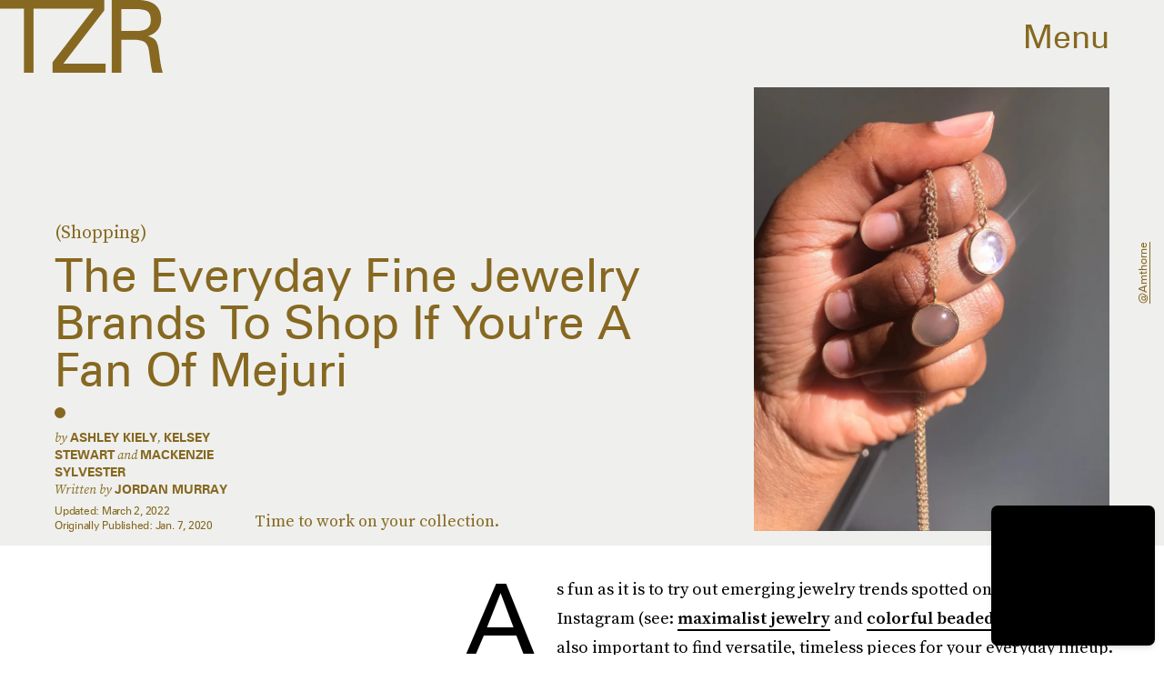

--- FILE ---
content_type: text/html; charset=utf-8
request_url: https://www.thezoereport.com/fashion/brands-like-mejuri
body_size: 43452
content:
<!doctype html><html lang="en"><head><meta charset="utf-8"/><meta name="viewport" content="width=device-width,initial-scale=1"/><title>16 Brands Like Mejuri To Shop For Everyday Fine Jewelry</title><link rel="preconnect" href="https://cdn2.bustle.com" crossorigin/><link rel="preconnect" href="https://cdn2c.bustle.com" crossorigin/><link rel="preconnect" href="https://imgix.bustle.com"/><link rel="preconnect" href="https://securepubads.g.doubleclick.net"/><style data-href="https://cdn2.bustle.com/2026/zoe/main-74e96e87ef.css">.V8B{position:relative}.CAk{width:100%;height:100%;border:none;background:none;position:absolute;top:0;right:0;pointer-events:none}.CAk:focus{outline:none}.zwx{position:fixed;inset:0 0 100%;opacity:0;transition:opacity .25s,bottom 0s ease .25s;pointer-events:none}.ecP:checked~.zwx{transition:opacity .25s,bottom 0s;opacity:.7;bottom:0;pointer-events:all}.s4D{align-items:center;color:var(--slot1);display:flex;height:110px;justify-content:center;margin:0 auto;position:relative;text-align:center;z-index:10000}body>.s4D{background:#000;color:var(--slot2);inset:0;height:100%;margin:auto;position:fixed}.rfU{padding:2rem 0;position:relative;width:100%}.rfU:before{content:""}.MNR{align-items:center;display:flex;font-family:var(--fontFamilySansSerif);font-size:1.5rem;justify-content:center}.MNR:before{animation:vWL 1.5s linear infinite;background:var(--slot4);border-radius:50%;content:"";display:inline-block;height:var(--metaDotSize);margin:0 .8rem 0 0;width:var(--metaDotSize)}@keyframes vWL{0%{opacity:1}50%{opacity:0}to{opacity:1}}.qUu{height:var(--headerHeight);left:0;pointer-events:none;position:absolute;right:0;top:0;z-index:var(--zIndexNav)}.qUu:after{background:var(--slot3);content:"";inset:0;position:absolute;z-index:-1}.pGs{position:fixed}.qUu:after,.m4L .O3D{opacity:0;transform:translateZ(0);transition:opacity .25s ease}.zUh{height:100%;position:relative;margin:0 auto;width:100%;max-width:var(--maxContainerWidth)}.Ryt{align-items:center;display:flex;justify-content:space-between;height:100%}.zYo{flex:1}.O3D{display:block;height:var(--headerHeight);width:134px;pointer-events:auto;z-index:var(--zIndexContent)}.Pok{fill:var(--metaColor);height:100%;width:100%;pointer-events:none}.xxh{transition:fill .25s ease}.gQC{position:relative;cursor:pointer;font-family:var(--fontFamilySansSerif);font-size:1.25rem;height:var(--headerHeight);padding:1rem;padding-right:var(--pageGutter);z-index:1;display:flex;align-items:center;pointer-events:auto;transition:color .25s ease;color:var(--metaColor)}.RdF{cursor:pointer;height:var(--headerHeight);padding:15px;display:flex;align-items:center;margin-right:-1rem;position:relative}.IgQ{pointer-events:auto}.IgQ:after{opacity:.95}.IgQ .O3D{opacity:1}.IgQ .Pok{fill:var(--slot1)}.IgQ .gQC{color:var(--slot1)}@media(min-width:768px){.gQC{font-size:2.25rem}.O3D{width:179px}}.VH1{display:flex}.y9v{flex-shrink:0}.icx{display:block;width:100%;height:100%;-webkit-mask:center / auto 20px no-repeat;mask:center / auto 20px no-repeat;background:currentColor}.kz3{-webkit-mask-image:url(https://cdn2.bustle.com/2026/zoe/copyLink-51bed30e9b.svg);mask-image:url(https://cdn2.bustle.com/2026/zoe/copyLink-51bed30e9b.svg)}.Q6Y{-webkit-mask-image:url(https://cdn2.bustle.com/2026/zoe/facebook-89d60ac2c5.svg);mask-image:url(https://cdn2.bustle.com/2026/zoe/facebook-89d60ac2c5.svg);-webkit-mask-size:auto 23px;mask-size:auto 23px}.g9F{-webkit-mask-image:url(https://cdn2.bustle.com/2026/zoe/instagram-2d17a57549.svg);mask-image:url(https://cdn2.bustle.com/2026/zoe/instagram-2d17a57549.svg)}.ORU{-webkit-mask-image:url(https://cdn2.bustle.com/2026/zoe/mailto-2d8df46b91.svg);mask-image:url(https://cdn2.bustle.com/2026/zoe/mailto-2d8df46b91.svg);-webkit-mask-size:auto 16px;mask-size:auto 16px}.e4D{-webkit-mask-image:url(https://cdn2.bustle.com/2026/zoe/pinterest-0a16323764.svg);mask-image:url(https://cdn2.bustle.com/2026/zoe/pinterest-0a16323764.svg)}.E-s{-webkit-mask-image:url(https://cdn2.bustle.com/2026/zoe/snapchat-b047dd44ba.svg);mask-image:url(https://cdn2.bustle.com/2026/zoe/snapchat-b047dd44ba.svg)}.xr8{-webkit-mask-image:url(https://cdn2.bustle.com/2026/zoe/globe-18d84c6cec.svg);mask-image:url(https://cdn2.bustle.com/2026/zoe/globe-18d84c6cec.svg)}.coW{-webkit-mask-image:url(https://cdn2.bustle.com/2026/zoe/youtube-79c586d928.svg);mask-image:url(https://cdn2.bustle.com/2026/zoe/youtube-79c586d928.svg)}.b18{-webkit-mask-image:url(https://cdn2.bustle.com/2026/zoe/x-ca75d0a04e.svg);mask-image:url(https://cdn2.bustle.com/2026/zoe/x-ca75d0a04e.svg)}.Ag6{border-bottom:1px solid var(--colorRed);color:var(--slot1);width:calc(100% - (var(--pageGutter) * 2));max-width:calc(var(--maxContainerWidth) - (var(--pageGutter) * 2));margin:0 auto 40px;position:relative}.Ag6:before{bottom:.5rem;content:"";display:block;height:30px;margin:auto 0;background:var(--colorRed);-webkit-mask-image:url(https://cdn2.bustle.com/2026/zoe/search-2c3b7d47b7.svg);mask-image:url(https://cdn2.bustle.com/2026/zoe/search-2c3b7d47b7.svg);-webkit-mask-position:center;mask-position:center;-webkit-mask-repeat:no-repeat;mask-repeat:no-repeat;-webkit-mask-size:20px;mask-size:20px;pointer-events:none;position:absolute;right:0;width:30px}.KY9{color:var(--slot1);font-family:var(--fontFamilySerif);font-size:.9375rem;margin:auto;font-style:italic}.lix{background:transparent;border:none;color:currentColor;display:block;font-family:var(--fontFamilySansSerif);font-size:1.5rem;text-transform:capitalize;margin:auto;padding:0 40px .5rem 0;width:100%;appearance:none}.lix::placeholder{color:var(--slot1);opacity:.5}.Ui6{width:100%;max-width:var(--maxContainerWidth);padding:0 var(--pageGutter);height:var(--headerHeight);margin:0 auto;border:none}.Ui6:before{background:var(--slot1);left:var(--pageGutter);bottom:0;height:100%}.Ui6 .lix{font-size:.875rem;line-height:1.2;height:100%;width:100%;padding:0 0 0 2.5rem;color:var(--slot1)}.Ui6 .lix::placeholder{color:var(--slot1);opacity:1}.lix::-ms-clear,.lix::-ms-reveal{display:none;width:0;height:0}.lix::-webkit-search-decoration,.lix::-webkit-search-cancel-button,.lix::-webkit-search-results-button,.lix::-webkit-search-results-decoration{display:none}.lix:focus{outline:none}@media(min-width:768px){.Ag6{margin-bottom:60px}.Ag6:before{-webkit-mask-size:24px;mask-size:24px}.KY9{font-size:1rem}.lix{font-size:2.25rem;padding-top:.75rem}.Ui6 .lix{font-size:1.25rem;line-height:1.3}}@media(min-width:1025px){.Ag6{margin-bottom:80px}.lix{font-size:3rem;padding-top:1.25rem}.KY9{font-size:1.25rem}.Ui6:after{content:"";position:absolute;left:var(--pageGutter);right:var(--pageGutter);bottom:0;height:1px;background:#0003}}.Jqo{position:relative;z-index:var(--zIndexNav)}.zaM,.hwI{background:#f2f0f2}.zaM{overflow:auto;-webkit-overflow-scrolling:touch;position:fixed;inset:-100% 0 100%;transform:translateZ(0);opacity:0;transition:transform .25s,opacity 0s ease .25s;color:var(--slot1)}.K8W{display:grid;grid-template-rows:minmax(0,auto) minmax(0,auto) 1fr;min-height:100%;position:relative;width:100%;max-width:var(--maxContainerWidth);margin:0 auto}.hwI{display:flex;flex-direction:column-reverse;position:sticky;top:0;left:0;z-index:1}.n7w{display:none}.wJ6:checked~.zaM{transform:translate3d(0,100%,0);opacity:1;transition:transform .25s,opacity 0s}.hbV,.gpr{position:absolute;top:0;opacity:0;pointer-events:none;transform:translateZ(0)}.hbV{left:0;width:100%}.gpr{cursor:pointer;color:var(--slot1);height:var(--headerHeight);width:40px;line-height:var(--headerHeight);right:var(--pageGutter);text-align:center}.gpr:after,.gpr:before{background:var(--slot1);content:"";height:40%;inset:0;margin:auto;position:absolute;width:2px}.gpr:before{transform:rotate(45deg)}.gpr:after{transform:rotate(-45deg)}.wYL:checked~.zaM .hbV,.wYL:checked~.zaM .gpr{transition:opacity .5s;pointer-events:all;opacity:1}.wYL:checked~.zaM .nyh,.wYL:checked~.zaM .BRg{opacity:0;pointer-events:none}.sIQ{width:272px;height:121px;position:relative}.idu{background:var(--slot4);-webkit-mask-image:url(https://cdn2.bustle.com/2026/zoe/logo-ef05fb5cca.svg);mask-image:url(https://cdn2.bustle.com/2026/zoe/logo-ef05fb5cca.svg);-webkit-mask-position:center;mask-position:center;-webkit-mask-repeat:no-repeat;mask-repeat:no-repeat;-webkit-mask-size:100%;mask-size:100%;margin:auto;position:absolute;inset:0}.U_z{position:relative}.U_z:after{display:block;content:"";width:185px;height:25px;background-image:url(https://cdn2.bustle.com/2026/zoe/sitename-9f5f511c7e.svg);background-repeat:no-repeat;background-size:contain;background-position:top right;margin:.625rem var(--pageGutter) 0 auto}.KjX{display:flex;width:100%;justify-content:space-between}.wVE{position:relative;cursor:pointer;height:var(--headerHeight);padding:1rem var(--pageGutter);z-index:1;display:flex;align-items:center}.wVE span{font-family:var(--fontFamilySansSerif);font-size:1.25rem;line-height:1.3;text-align:right;color:var(--slot4)}.eAo,.DmT{padding:0 var(--pageGutter)}.eAo{margin:1rem 0 2rem;position:relative}.fdE{font-family:var(--fontFamilySansSerif);font-size:1.5rem;line-height:1.3;text-transform:uppercase;position:relative}.fdE,.fdE a{color:var(--slot1)}.fdE:focus,.hkL:focus{outline:none}.Amc{display:flex;justify-content:space-between;align-items:center;border-bottom:1px solid rgba(0,0,0,.2);padding:1rem 2.25rem 1rem 0;cursor:pointer}.jEZ{position:relative}.jEZ a{pointer-events:none}.nfm{display:none;width:100%;height:100%;position:absolute;top:0;left:0;z-index:1;cursor:pointer}.hkL{height:2.25rem;width:2.25rem;position:absolute;background:transparent;top:1rem;right:0;margin:0;appearance:none;-webkit-appearance:none;border:none;cursor:pointer}.hkL:after{content:"+";position:absolute;top:50%;right:0;transform:translate3d(0,-50%,0);color:var(--slot4);font-size:1.5rem}.hkL:checked:after{content:"-"}.qSW{display:flex;flex-direction:column;font-family:var(--fontFamilySansSerif);font-weight:var(--fontWeightBold);font-size:.75rem;line-height:1.3;height:auto;max-height:0;opacity:0}.qSW a{color:var(--slot4);padding:.5rem 0;position:relative}.qSW a:before{display:inline-block;content:"";width:var(--metaDotSize);height:var(--metaDotSize);margin-right:var(--metaDotSize);border-radius:50%;background:currentColor}.Oxy a{display:block;font-family:var(--fontFamilySansSerif);font-size:.9375rem;line-height:1;color:var(--slot4);margin-bottom:1.25rem}.iX3{display:flex;flex-direction:column;flex-wrap:wrap;height:7.5rem;width:75%;margin:2rem 0 var(--pageGutter)}.f0q{color:var(--slot1);display:inline-block;width:50%;font-family:var(--fontFamilySansSerif);font-size:.625rem;line-height:1;padding-bottom:1.25rem;text-transform:uppercase}.Q-u{margin:var(--pageGutter) 0}.Q-u a{height:40px;width:40px;margin-right:1.25rem;border:1px solid var(--slot4);border-radius:50%}.wJ6:checked~.zaM i{display:block}.Q-u i{display:none;background:var(--slot4)}.wJ6:checked~.zaM .fNG{background-image:url(https://cdn2.bustle.com/2026/zoe/bdg_logo-6dba629bc7.svg)}.fNG{background-position:center;background-repeat:no-repeat;background-size:contain;margin:1rem 0;height:32px;width:72px}.urt{font-family:var(--fontFamilySansSerif);font-size:.5rem;line-height:1;margin:1rem 0 var(--pageGutter)}.jhc{display:inline-block;padding:0 0 1.25rem;text-align:left;background:none;cursor:pointer}@media(min-width:768px){.hwI{flex-direction:row;justify-content:space-between}.KjX{width:unset}.BRg{padding-left:1.25rem}.nyh{padding-right:1.25rem}.sIQ{width:438px;height:195px;margin-top:var(--headerHeight)}.U_z:after{width:297px;height:40px;margin:1rem 0 0 auto}.fdE,.wVE span,.hkL:after{font-size:2.25rem}.eAo{margin:2rem 0}.qSW{font-size:1.125rem}.Oxy{margin-top:1.5rem}.Oxy a{font-size:1.25rem}.iX3{height:8rem;width:50%}.f0q{font-size:.75rem}.urt{font-size:.625rem}}@media(max-width:1024px){.hkL:checked~.qSW{max-height:300px;opacity:1;padding:.75rem 0;transition:opacity .15s,max-height .25s ease-out,padding .15s}.hkL:checked+.jEZ .nfm{display:block}}@media(min-width:1025px){.U_z{position:absolute;top:140px;right:var(--pageGutter);width:calc(60% - 120px)}.sIQ{width:100%;height:unset;padding-top:45%;margin-top:unset}.U_z:after{width:68%;height:unset;padding-top:9.316%;margin-top:1.25rem}.KjX{display:flex;width:100%;justify-content:space-between}.nyh{padding-left:var(--pageGutter)}.eAo{width:20%;max-width:calc(var(--maxContainerWidth) * .2);padding-right:unset;margin:3rem 0}.fdE{display:flex;position:static;font-size:1.125rem}.qSW{max-height:unset;pointer-events:none}.fdE:hover .qSW{opacity:1;pointer-events:all;transition:opacity .25s}.fdE a:hover{text-decoration:underline}.hkL,.Pdb{display:none}.Amc{border:none;padding:.75rem 1.5rem .75rem 0;white-space:nowrap}.jEZ a{pointer-events:all}.qSW{position:absolute;top:0;left:100%;width:auto;white-space:nowrap;padding:.5rem 0;font-size:.875rem;opacity:0;height:100%}.DmT{display:grid;grid-template-rows:auto 1fr;grid-template-columns:repeat(2,auto) minmax(150px,1fr)}.Oxy{grid-row:1;grid-column:1}.Q-u,.iX3,.EN6{grid-row:2;align-self:end}.Q-u{grid-column:1}.EN6{grid-column:3}.iX3{grid-column:2;flex-direction:row;align-items:flex-end;height:unset;width:unset}.f0q{width:auto;padding:1rem 1.5rem 0 0;white-space:nowrap}.Q-u a:last-child,.f0q:last-child{margin-right:var(--pageGutter)}.Oxy a{font-size:1rem}.Oxy a:last-child{margin-bottom:unset}.urt,.iX3,.Q-u{margin-bottom:2rem}}@media(min-width:1440px){.U_z:after{margin-top:2rem}.fdE{font-size:1.5rem}.f0q{margin-right:3rem}.Oxy a{font-size:1.25rem}}.Ex8{background-color:var(--slot1);color:var(--slot3);cursor:pointer;display:inline-block;font-family:var(--fontFamilySansSerif);font-size:.8rem;font-weight:var(--fontWeightBold);letter-spacing:.1rem;line-height:var(--lineHeightStandard);padding:10px 30px;text-align:center;text-transform:uppercase;transition:background-color var(--transitionHover);vertical-align:middle;border:none}.Ex8:not([disabled]){cursor:pointer}.Ex8:focus{outline:none}.ruo,.Ez6{position:absolute;width:100%;left:0;right:0;text-align:center}.ruo{top:50%;transform:translateY(-50%)}.Ez6{bottom:1rem}.Hsp,.DIw,.l0q:before,.l0q:after{inset:0}.Hsp{align-items:center;display:flex;justify-content:center;position:fixed;z-index:1100}.DIw{background:#0003;position:absolute}.IxI{background:#fff;box-shadow:0 4px 6px -1px #00000014,0 2px 4px -2px #00000014;border-radius:6px;display:grid;margin-bottom:10vh;max-width:600px;padding:1rem;position:relative;width:calc(100% - 2rem)}.l0q{border:none;background:none;cursor:pointer;height:2.5rem;position:absolute;top:.5rem;right:.5rem;width:2.5rem}.l0q:before,.l0q:after{background:#000;content:"";height:75%;margin:auto;position:absolute;width:2px}.l0q:before{transform:rotate(45deg)}.l0q:after{transform:rotate(-45deg)}.l0q:focus{outline:none}.LHe,.eHv,.KXR{grid-column:1;transition:opacity .2s}.LHe{grid-row:1}.eHv{grid-row:2}.DYh .LHe,.DYh .eHv,.KXR{opacity:0;pointer-events:none}.KXR{grid-row:1 / 3;align-self:center}.DYh .KXR{opacity:1;pointer-events:all}.T-R{background-color:var(--slot2);color:var(--slot1)}.ukc{width:calc(100% - 2rem)}.NYu{color:var(--slot4);font-family:var(--fontFamilySansSerif);font-size:1.5rem;font-weight:var(--fontWeightRegular);line-height:1.1;margin-bottom:1rem}.Hpu{font-size:1rem;line-height:1.3}.iUF{display:grid;grid-template-columns:1fr auto;margin-top:2rem}.iUF>*{grid-column:1 / -1}.iUF>.Frd{grid-row:1;grid-column:1}.iUF>.nSK{grid-row:1;grid-column:2}.Frd{background:var(--slot3);border:1px solid var(--slot4);font-size:1rem;padding:1rem;width:100%}.Frd::placeholder{color:var(--slot1)}button.nSK{align-items:center;background:var(--slot4);color:var(--slot2);cursor:pointer;display:flex;font-family:var(--fontFamilySerif);font-size:1rem;letter-spacing:0;line-height:1.2;padding:1rem;text-transform:capitalize;z-index:var(--zIndexContent)}button.nSK:after{background:var(--slot2);content:"";-webkit-mask-image:url(https://cdn2.bustle.com/2026/zoe/arrow-7d623d32b7.svg);mask-image:url(https://cdn2.bustle.com/2026/zoe/arrow-7d623d32b7.svg);-webkit-mask-size:100% 100%;mask-size:100% 100%;display:inline-block;height:19px;width:20px;margin-left:.625rem;flex:none;vertical-align:middle}.e2g{color:var(--slot1);font-family:var(--fontFamilySansSerif);font-size:.625rem;line-height:1.1;margin-top:1rem;opacity:.65}.e2g a{color:inherit;font-weight:var(--fontWeightBold)}@media(min-width:768px){.T-R{padding:2rem}.NYu{font-size:2.5rem}.Hpu{font-size:1.25rem}}@font-face{font-family:SourceSerif;font-display:swap;src:url(https://cdn2c.bustle.com/2026/zoe/SourceSerifPro-Regular-96aa4bfe61.woff2) format("woff2")}@font-face{font-family:SourceSerif;font-weight:700;font-display:swap;src:url(https://cdn2c.bustle.com/2026/zoe/SourceSerifPro-Semibold-46dadb1429.woff2) format("woff2")}@font-face{font-family:SourceSerif;font-style:italic;font-display:swap;src:url(https://cdn2c.bustle.com/2026/zoe/SourceSerifPro-It-d7edd36c7e.woff2) format("woff2")}@font-face{font-family:SourceSerif;font-weight:700;font-style:italic;font-display:swap;src:url(https://cdn2c.bustle.com/2026/zoe/SourceSerifPro-SemiboldIt-3bb03ffa10.woff2) format("woff2")}@font-face{font-family:Zurich;font-display:swap;src:url(https://cdn2c.bustle.com/2026/zoe/ZurichBT-Regular-7e8785c6f2.woff2) format("woff2")}@font-face{font-family:Zurich;font-weight:700;font-display:swap;src:url(https://cdn2c.bustle.com/2026/zoe/ZurichBT-Bold-7e888057da.woff2) format("woff2")}@font-face{font-family:Zurich;font-style:italic;font-display:swap;src:url(https://cdn2c.bustle.com/2026/zoe/ZurichBT-Italic-1f203f3783.woff2) format("woff2")}@font-face{font-family:Zurich;font-weight:700;font-style:italic;font-display:swap;src:url(https://cdn2c.bustle.com/2026/zoe/ZurichBT-BoldItalic-1df4657dd3.woff2) format("woff2")}::selection{background:var(--slot4);color:var(--slot3)}*,*:before,*:after{box-sizing:inherit}html{box-sizing:border-box;font-size:var(--fontSizeRoot);line-height:var(--lineHeightStandard);-webkit-text-size-adjust:100%;text-size-adjust:100%;-webkit-tap-highlight-color:rgba(0,0,0,0)}body{background:var(--slot2);color:var(--slot1);font-family:var(--fontFamilySerif);margin:0;overflow-y:scroll;-webkit-font-smoothing:antialiased;-moz-osx-font-smoothing:grayscale}a{color:var(--slot1);background:transparent;cursor:pointer;text-decoration:none;word-wrap:break-word}h1,h2,h3,h4{font-family:var(--fontFamilySerif);margin:2rem 0 1rem;text-rendering:optimizeLegibility;line-height:1.2}p,blockquote{margin:32px 0}button{border:none}cite{font-style:normal}img{max-width:100%;border:0;backface-visibility:hidden;transform:translateZ(0)}iframe{border:0}::placeholder{color:#ccc}.UdU{display:flex}.UdU>div:before,.hzA.UdU:before{display:block;width:100%;height:var(--minAdSpacing);position:absolute;top:0;color:var(--slot1);content:"ADVERTISEMENT";font-family:var(--fontFamilySansSerif);font-size:.65rem;line-height:var(--minAdSpacing);opacity:.6;word-break:normal;text-align:center}.UdU>div{margin:auto;padding:var(--minAdSpacing) 0}.hzA.UdU{background-color:var(--adBackgroundColor);padding:var(--minAdSpacing) 0}.hzA.UdU>div{padding:0}.hzA.UdU>div:before{content:none}.vmZ{min-width:1px;min-height:1px}.EdX{display:block;width:100%;height:100%;transition:opacity .3s}.ap2{position:relative;width:100%}.ap2 .EdX{position:absolute;top:0;left:0;width:100%}.dSy{object-fit:cover;position:absolute;top:0;left:0}.vB9{background:#e1e1e140}.vB9 .EdX{opacity:0}.EdX video::-webkit-media-controls-enclosure{display:none}.zzk{min-width:1px;min-height:1px;overflow-x:hidden;position:relative;text-align:center;z-index:0}.APH{overflow-y:hidden}.pCo,.pCo>div,.pCo>div>div{width:100%;margin:auto;max-width:100vw;text-align:center;overflow:visible;z-index:300}.pCo{min-height:var(--minAdHeight)}.pCo>div{position:sticky;top:var(--headerHeightStickyScrollableAd)}@media screen and (max-width:1024px){.k_e{grid-row-end:auto!important}}.stickyScrollableRailAd>div{position:sticky;top:var(--headerHeightStickyScrollableAd);margin-top:0!important;padding-bottom:var(--minAdSpacing)}.Ldt{min-height:var(--minAdHeightStickyScrollable)}.Ldt>div{margin-top:0!important}.GQx [id^=google_ads_iframe]{height:0}.JUn,.LWq,.HuM{height:1px}.HuM>div{overflow:hidden}#oopAdWrapperParent:not(:empty){background-color:var(--adBackgroundColor);min-height:var(--minAdHeightVideo);margin-bottom:var(--minAdSpacing)!important;z-index:var(--zIndexOverlay)}#oopAdWrapper:not(:empty),#oopAdWrapper:empty+div{background-color:var(--adBackgroundColor);z-index:var(--zIndexOverlay)}#oopAdWrapper>div>div{margin:0 auto}.buT,.TX9{background:none;border:none;margin:0;width:32px;height:32px;position:absolute;bottom:3px;cursor:pointer;background-repeat:no-repeat;background-position:center}.buT{left:40px;background-image:url(https://cdn2.bustle.com/2026/zoe/pause-bd49d74afd.svg)}.Am5{background-image:url(https://cdn2.bustle.com/2026/zoe/play-3e2dff83eb.svg)}.TX9{left:6px;background-image:url(https://cdn2.bustle.com/2026/zoe/unmute-9a8cd4cbb8.svg)}.D5o{background-image:url(https://cdn2.bustle.com/2026/zoe/mute-ea100a50bf.svg)}.ne7{display:flex;min-height:100vh}.ne7 .OJR{inset:0;opacity:.6;position:absolute}.OJR img{object-fit:cover}.A6T{display:flex;flex-direction:column;min-height:90vh;margin:auto;max-width:var(--maxContainerWidth);padding:0 var(--pageGutter);position:absolute}.eta{align-items:center;display:flex;flex:1;font-family:var(--fontFamilySansSerif);font-size:48vw;justify-content:center;line-height:.8}.egB{font-size:.9rem;font-family:var(--fontFamilySansSerif);margin-right:25%}.jtK{font-size:1.25rem;margin-top:1rem;text-align:right}@media(min-width:768px){.egB{font-size:1.15rem;margin-right:40%}.jtK{font-size:1.8rem}}@media(min-width:1025px){.A6T{align-items:flex-end;flex-direction:row;flex-wrap:wrap}.eta{flex:0 0 100%}.egB{flex:1}}@media(min-width:1440px){.eta{font-size:44rem}}.pxF{position:relative;min-width:1px;min-height:1px}.N4z{display:block;transition:opacity .2s linear;width:100%;height:100%}.j-j{background:var(--imageBackgroundColor, rgba(225, 225, 225, .25))}.j-j .N4z{opacity:0}.N4z::-webkit-media-controls-enclosure{display:none}.mvL .N4z{position:absolute;top:0;left:0}.he5{position:relative;width:1px;height:1px;margin-top:-1px;min-height:1px}.hwi{top:50vh}.h4R{top:-50vh}.h5Q{background:var(--slot4);height:1px;margin:0 auto;opacity:var(--dividerOpacity);width:100%}:root{--primaryColor: var(--slot4);--textColor: var(--slot1);--metaColor: var(--slot1);--navColor: var(--slot1);--imageBackgroundColor: rgba(225, 225, 225, .25);--adBackgroundColor: rgba(225, 225, 225, .25);--colorBlush: #f2f0f2;--colorRed: #b72e24;--headerHeight: 60px;--pageGutter: 1.25rem;--verticalCardSpacing: 3rem;--maxContainerWidth: 1440px;--maxBodyWidth: 768px;--maxFeatureBodyWidth: 1044px;--viewportHeight: 100vh;--controlSpacing: 2.25rem;--minAdSpacing: 2rem;--minAdHeight: calc(var(--minAdSpacing) * 2 + 250px);--minAdHeightStickyScrollable: calc(var(--minAdSpacing) * 2 + 400px);--minAdHeightVideo: 188px;--minAdHeightMobileSlideshow: calc(var(--minAdSpacing) * 2 + 50);--minAdHeightDesktopSlideshow: calc(var(--minAdSpacing) * 2 + 250);--headerHeightStickyScrollableAd: var(--headerHeight);--mobiledocSpacing: 1.5rem;--dividerOpacity: .2;--metaDotSize: .5rem;--bigLogoWidth: 134px;--cardMinHeight: 520px;--cardMaxHeight: 800px;--cardMaxHeightFeature: 1200px;--cardHeight: clamp(var(--cardMinHeight), 75vh, var(--cardMaxHeight));--featureCardHeight: clamp(var(--cardMinHeight), 100vh, var(--cardMaxHeightFeature));--fontFamilySerif: SourceSerif, Georgia, serif;--fontFamilySansSerif: Zurich, arial, sans-serif;--fontSizeRoot: 16px;--lineHeightStandard: 1.3;--fontWeightRegular: 400;--fontWeightBold: 700;--transitionHover: .2s;--easeOutQuart: cubic-bezier(.25, .46, .45, .94);--zIndexNeg: -1;--zIndexBackground: 0;--zIndexContent: 100;--zIndexOverContent: 200;--zIndexFloatAd: 300;--zIndexPopUp: 400;--zIndexFloating: 500;--zIndexNav: 600;--zIndexOverlay: 700}@media(min-width:768px){:root{--controlSpacing: 3.5rem;--minAdSpacing: 2.5rem;--pageGutter: 2.5rem;--headerHeight: 80px;--metaDotSize: .75rem;--bigLogoWidth: 179px;--cardMinHeight: 560px}}@media(min-width:1025px){:root{--pageGutter: 3.75rem;--bigLogoWidth: 314px;--cardMinHeight: 600px;--cardMaxHeightFeature: 1000px}}@media(min-width:1440px){:root{--bigLogoWidth: 425px}}
</style><style data-href="https://cdn2.bustle.com/2026/zoe/commons-1-d6b32ebbb3.css">.sWr{height:100%;width:100%;position:relative}.KwQ{max-height:none}.jWY{height:100vh}.asF{height:100%;max-height:none}.btA,.gDs{background:var(--cardBackground, var(--slot10))}.iGR{height:auto;min-height:0}.L7S{opacity:0}.TGq{opacity:0;will-change:transform;animation:aBP .2s var(--easeOutQuart) .1s forwards}@keyframes aBP{0%{opacity:0}to{opacity:1}}@media(min-width:768px){.iGR{min-height:0}}.cCV{padding:0}.Rfb{min-width:1px;min-height:1px;position:relative}.kOK{display:block;width:100%;height:100%;transition:opacity .4s;object-fit:cover}.sMW{position:relative;width:100%}.U-k{position:absolute;top:0;left:0;width:100%}.NUO{background:var(--imageBackgroundColor, rgba(225, 225, 225, .25))}.M_P{cursor:pointer;width:48px;height:48px;pointer-events:all}.M_P:after{display:block;content:" ";margin:auto}.KAj{filter:brightness(.85)}.JHj{align-self:end;justify-self:end}.LJm{display:flex;width:54px;height:54px;border:2px solid;border-radius:50%}.LJm:after{width:24px;height:24px;-webkit-mask-image:url(https://cdn2.bustle.com/2026/zoe/audio-58f66c2fdf.svg);mask-image:url(https://cdn2.bustle.com/2026/zoe/audio-58f66c2fdf.svg);background:currentColor}.nKF:after{-webkit-mask-image:url(https://cdn2.bustle.com/2026/zoe/muted-931464476f.svg);mask-image:url(https://cdn2.bustle.com/2026/zoe/muted-931464476f.svg)}.YOh:before{content:"";position:absolute;display:block;top:0;right:0;width:100%;height:100%;background:linear-gradient(0deg,var(--gradientHalfOpacity),var(--gradientTransparent) 70%);z-index:1;pointer-events:none}.YOh.IXs:before{background:var(--slot1);opacity:.35}.x2j:after{content:"";display:block;height:36px;width:36px;opacity:.7;position:absolute;top:50%;left:50%;transform:translate(-50%,-50%);transform-origin:0 0;border:2px solid var(--slot4);border-bottom-color:transparent;border-radius:50%;animation:PZv 1.5s linear infinite}@keyframes PZv{0%{transform:rotate(0) translate(-50%,-50%)}to{transform:rotate(360deg) translate(-50%,-50%)}}.saA{font-family:var(--fontFamilySerif);font-size:.75rem;line-height:1.4;margin:0}.saA a,.saA span{color:inherit;text-transform:uppercase;font-family:var(--fontFamilySansSerif);font-style:normal;font-weight:var(--fontWeightBold)}@media(min-width:1025px){.saA{font-size:.875rem}}.JOT{min-height:1rem;font-family:var(--fontFamilySansSerif);font-size:.65rem;line-height:1.2;color:var(--slot1);overflow:hidden}.JOT a{color:inherit}.KS5{align-items:center;display:flex;margin:auto}.Izs,.cWT,.c3b{margin:0 .25rem 0 0;white-space:nowrap}.KS5 .PWd{margin:auto 0}.Fsv .KS5{align-items:center}.Fsv .Izs,.Fsv .cWT,.Fsv .c3b{margin:0 .25rem 0 0}@media(min-width:1025px){.eFu .KS5{flex-direction:column;align-items:flex-start}.eFu .Izs,.eFu .cWT,.eFu .c3b{margin:0 auto .5rem 0}}.yj3{font-family:var(--fontFamilySansSerif);font-size:.75rem;line-height:1;letter-spacing:-.02em;margin-top:.25rem}.yj3 div{display:inline}.yj3 div+div:before{content:" \2022  "}@media(min-width:768px){.yj3{margin-top:.5rem}}.sv7 .DHw{font-weight:700;text-transform:uppercase}.sv7 .DHw div:before{content:none}@media(min-width:768px){.DHw div{display:block}.DHw div+div{margin-top:.25rem}.DHw div+div:before{content:none}}.GqV{background-color:var(--slot10);color:var(--slot11);height:100%;width:100%}.gsz{display:grid;height:var(--cardHeight);margin:0 auto;position:relative;width:100%}.I0j{height:var(--featureCardHeight)}.dPJ{height:var(--viewportHeight)}.gsz p,.gsz .aVX{margin:0}.rkd{z-index:2}.QwJ{font-family:var(--fontFamilySerif);font-size:.9375rem;line-height:1.3}.aVX{font-family:var(--fontFamilySansSerif);font-weight:var(--fontWeightRegular);line-height:1.1;margin:0;position:relative;padding-bottom:1rem}.r87{font-family:var(--fontFamilySerif);font-size:.875rem;line-height:1.3}.oL7{height:100%;width:100%}.fpC{object-fit:contain}.Vms{font-family:var(--fontFamilySansSerif);font-size:.625rem;line-height:1.3;text-transform:capitalize}.Vms a,.r87 a{color:inherit;text-decoration:underline}.Psy{align-items:flex-start;display:flex;flex-direction:column-reverse;margin-bottom:.5rem;row-gap:.5rem}.Mt9{display:flex;color:inherit}.vMw{position:relative;margin-top:.8rem}.vMw:before{content:"";position:absolute;top:-.8rem;left:0;width:var(--metaDotSize);height:var(--metaDotSize);border-radius:50%;background:currentColor}@media(min-width:768px){.QwJ{font-size:1.25rem}.aVX{line-height:1}.r87{font-size:1.125rem}.Vms{font-size:.75rem}.vMw{margin-top:1.5rem}.vMw:before{top:-1.5rem}}.HEt{grid-template-rows:repeat(2,auto) 1fr repeat(3,auto);grid-template-columns:1fr 140px;max-width:var(--maxContainerWidth);padding:calc(var(--headerHeight) + 1.5rem) var(--pageGutter) 1rem}.XKR.HEt{padding-bottom:var(--controlSpacing)}.EVz{grid-row:1;grid-column:1 / -1}.qm8{grid-row:2;grid-column:1 / -1}.OVI{grid-row:4 / -1;grid-column:2}.Ta5{grid-row:5;grid-column:1;margin-bottom:1rem}.y2b{grid-row:6;grid-column:1;color:var(--slot11)}.uZ5{font-size:1.5rem}.ii4{font-size:1.65rem}.wYt{font-size:1.875rem}.izS{font-size:2rem}.whA{font-size:2.25rem}@media(min-width:768px){.HEt{grid-template-columns:repeat(3,1fr);padding-bottom:2rem}.qm8{grid-column:1 / -2;margin-right:1rem}.OVI{grid-column:3;grid-row:3 / -1;align-self:end}.uZ5{font-size:2rem}.ii4{font-size:2.5rem}.wYt{font-size:2.75rem}.izS{font-size:3rem}.whA{font-size:3.5rem}}@media(min-width:1025px){.HEt{grid-template-columns:repeat(5,1fr);grid-template-rows:auto 1fr repeat(2,auto)}.EVz{grid-row:3;grid-column:1 / -2}.y2b{grid-row:4;grid-column:1;align-self:end}.qm8{grid-row:4;grid-column:2 / -3;align-self:end;margin:0 1.5rem}.OVI{grid-row:3 / -1;grid-column:5;margin-left:3rem}.Ta5{grid-row:1;grid-column:4 / -1;text-align:right}.Cyb .pwg{padding-bottom:2rem}.DWQ{font-size:2.75rem}.iSu{font-size:2.95rem}.Rlf{font-size:3.125rem}.MHL{font-size:3.5rem}.dp2{font-size:4rem}}@media(min-width:1440px){.Ta5{width:60%;margin-right:0;margin-left:auto}.DWQ{font-size:3.5rem}.iSu{font-size:3.75rem}.Rlf{font-size:4rem}.MHL{font-size:4.25rem}.dp2{font-size:4.65rem}}.vgf{flex:0 1 140px;color:var(--slot11)}.t8s{font-family:var(--fontFamilySansSerif);font-size:.625rem;font-style:italic;padding-bottom:.1rem}.lAq{font-family:var(--fontFamilySansSerif);font-weight:var(--fontWeightBold);font-size:.75rem;line-height:1.2}.Rcu{display:block;color:var(--slot1);font-family:var(--fontFamilySerif);line-height:1.3;position:relative}.Hxs{color:var(--slot7)}.O8F{font-family:var(--fontFamilySansSerif);font-size:1.5rem;line-height:1.3;margin-top:.625rem}.yiq{font-size:1.125rem;color:var(--slot7);margin-bottom:1.25rem}.ooy{width:80%;margin-right:0;margin-left:auto;position:relative}.wxt{width:100%}.mdu{left:0;object-fit:contain;position:absolute;top:0}.RSA{font-size:.9375rem;margin:1rem 0}.RSA a{color:inherit;border-bottom:1px solid}.yMn{background:transparent;color:var(--slot7);outline:1px solid currentColor;cursor:pointer;display:flex;align-items:center;line-height:1.2;margin:1rem auto 1rem 1px;padding:.75rem 1rem;position:relative;z-index:var(--zIndexContent)}.yMn:before{display:block;content:"";position:absolute;width:100%;height:100%;inset:.5rem -.5rem -.5rem .5rem;background:var(--slot6);z-index:-1}.EaG .yMn:before{background:var(--slot2)}.jMM{background:currentColor;-webkit-mask-image:url(https://cdn2.bustle.com/2026/zoe/arrow-7d623d32b7.svg);mask-image:url(https://cdn2.bustle.com/2026/zoe/arrow-7d623d32b7.svg);-webkit-mask-size:100% 100%;mask-size:100% 100%;display:inline-block;height:19px;width:20px;margin-left:.625rem;flex:none;vertical-align:middle}.lXj{color:var(--slot1);font-family:var(--fontFamilySerif);font-size:1rem;text-transform:capitalize;line-height:1;text-align:left}.o75{color:var(--slot7);font-family:var(--fontFamilySansSerif);font-size:1.5rem;line-height:1;text-align:left;margin-bottom:2rem}._N2{color:var(--slot1);font-size:.95rem;opacity:.5;position:relative;text-decoration:line-through}.yS8{margin-bottom:1rem}.JEe{display:flex;justify-content:space-between;align-items:baseline;margin-top:1.25rem}.JEe .o75{display:flex;flex-direction:row-reverse;align-items:baseline}.JEe .o75,.JEe .yMn{margin:0}.JEe ._N2{margin-left:.4em}@media(min-width:768px){.Rcu{display:grid;grid-template-columns:5fr 4fr;grid-template-rows:auto 1fr;grid-column-gap:2.5rem}.ooy{grid-column:2;grid-row:1 / -1;width:100%}.Mup{grid-column:1;grid-row:1}.OiB{grid-column:1;grid-row:2}.O8F{font-size:2.2rem;margin-top:unset}.yiq{font-size:1.5rem;margin-bottom:.625rem}.RSA{font-size:1rem}.o75{text-align:right;margin-bottom:1.25rem}.yMn{margin-top:2.5rem;padding:.875rem 1.25rem}}@media(min-width:1025px){.Rcu{grid-template-columns:3fr 2fr}}@media(min-width:1440px){.O8F{font-size:2.8rem}.yiq{font-size:1.875rem}.o75{font-size:2.5rem}._N2{font-size:1.5rem}}.G5H,.gGs{font-family:var(--fontFamilySansSerif);margin:0 0 .5rem}.G5H{font-size:.75rem}.gGs{color:var(--slot11);font-size:1rem;line-height:1.1}.exV{display:flex;align-items:baseline;color:var(--slot11);grid-row:1;grid-column:1;align-self:end}.N8b{margin-left:.5rem;color:var(--slot11)}.B6J{position:relative;margin-top:1.3rem;color:var(--slot11)}.B6J:before{content:"";position:absolute;top:-.8rem;left:0;width:var(--metaDotSize);height:var(--metaDotSize);border-radius:50%;background:currentColor}@media(min-width:768px){.G5H{font-size:1rem}.gGs{font-size:1.25rem;margin-bottom:.25rem}.B6J{margin-top:2.25rem}.B6J:before{top:-1.5rem}}.Hof{position:absolute;top:0;left:0;width:100%;height:100%;z-index:0}.Qf5{--videoLinkUrlHeight: calc(100% - 75px) ;position:relative;margin:auto}.kPo,.QrZ{font-family:var(--fontFamilySansSerif);margin:0 0 .5rem}.kPo{font-size:.75rem}.QrZ{font-size:1rem;line-height:1.1}.rv9{font-family:var(--fontFamilySerif);font-size:.875rem;line-height:1.3}.rv9 a{color:inherit;text-decoration:underline}.DvA{position:relative;margin-top:.8rem}.DvA:before{content:"";position:absolute;top:-.8rem;left:0;width:var(--metaDotSize);height:var(--metaDotSize);border-radius:50%;background:currentColor}.RlV>div:first-child{padding-top:150%}.RlV img{object-fit:contain;inset:0;position:absolute}@media(min-width:768px){.rv9,.kPo{font-size:1rem}.QrZ{font-size:1.25rem;margin-bottom:.25rem}.DvA{text-align:right;margin-top:1.5rem}.DvA:before{top:-1.5rem;left:unset;right:0}}@media(min-width:1025px){.RlV>div:first-child{padding-top:100%}}.EvN{background:#ffffffe0;border:1px solid #e5e5e5;border-radius:6px;display:grid;grid-template-columns:1fr 1fr;gap:1rem;padding:1rem;width:100%;font-family:var(--fontFamilySansSerif);box-shadow:0 4px 6px -1px #00000014,0 2px 4px -2px #00000014;transition:box-shadow .2s}.BLp,.v9d{grid-column:1 / -1}.v9d{height:100%;display:flex;flex-direction:column;gap:1rem}.ZDA{font-size:1.5rem;font-weight:600;line-height:1.15;margin:0 0 .5rem}.ss_{font-size:.7rem;line-height:1.2;padding:.75rem 0 1rem}.O_Z{align-self:center;height:24px;max-width:100px;grid-column:1;margin-left:.25rem}.Txw{background:url(https://cdn2.bustle.com/2026/zoe/amazon-logo-06b41cef1d.svg) left / contain no-repeat}.uxd{background:url(https://cdn2.bustle.com/2026/zoe/target-logo-1c98143553.svg) left / contain no-repeat}.eJo{background:url(https://cdn2.bustle.com/2026/zoe/walmart-logo-1825258248.svg) left / contain no-repeat}.ny3{padding-top:100%;position:relative;overflow:hidden}.s-G{object-fit:contain;position:absolute;top:0}.ySL{padding:0;font-size:1.5rem;font-weight:600;line-height:1;margin-right:.5rem;white-space:nowrap;text-align:right}.Jg3{align-self:end;font-size:1rem;margin-right:unset}.mOS{font-size:1.2rem;opacity:.65;position:relative;text-decoration:line-through;margin-right:.75rem}.Lvw{border:none;background-color:transparent;border-top:1px solid #e5e5e5;cursor:pointer;font-family:sans-serif;margin-top:.5rem;padding:.75rem 0 0;width:100%}.hE6{background:#131921;border-radius:6px;color:#fff;display:flex;font-size:1.1rem;font-weight:600;gap:.5rem;justify-content:center;padding:1rem;text-transform:capitalize;transition:background .2s}.lsP{background:#ffb442;position:absolute;font-weight:600;font-size:.9rem;text-transform:uppercase;letter-spacing:.02rem;padding:.2rem 0 0;top:0;right:0;border-top-right-radius:6px;width:64px;text-align:center}.lsP:after{content:"";display:block;background-color:transparent;border-left:32px solid transparent;border-right:32px solid transparent;border-top:9px solid #ffb442;border-bottom:none;position:absolute;left:0;right:0;top:100%}.zdJ{display:grid;column-gap:1rem;grid-template-columns:1fr 1fr}.O_Z,.ySL{grid-row:1}.Lvw{grid-column:1 / -1}@media(min-width:768px){.EvN{padding:1.25rem;gap:1.25rem;grid-template-columns:2fr 1fr 1fr}.EvN:not(.hXd):hover{box-shadow:0 20px 25px -5px #0000001a,0 8px 10px -6px #0000001a}.EvN:not(.hXd):hover .hE6,.hXd .Lvw:hover .hE6{background:#273344}.EvN:not(.hXd):hover .hE6:after,.hXd .Lvw:hover .hE6:after{opacity:1;transform:translate3d(4px,0,0)}.BLp{grid-column:1}.v9d{grid-column:2 / -1;gap:1.75rem}.ZDA{font-size:1.75rem;margin:1.5rem 0 0}.hE6:after{content:"";width:20px;height:20px;margin-right:-18px;opacity:0;background:url(https://cdn2.bustle.com/2026/zoe/arrow-fc94c1aee2.svg);transition:transform .15s,opacity .3s}}
</style><style data-href="https://cdn2.bustle.com/2026/zoe/commons-2-205786c211.css">.SIZ{height:var(--cardHeight);position:relative}.lk7{height:var(--featureCardHeight)}.SIZ .yHO,.SIZ p,.SIZ h1,.SIZ h2{margin-top:0;margin-bottom:.5rem;line-height:1.3}.seY :last-child{margin-bottom:0}.seY a{color:inherit;text-decoration:underline}.yHO,.seY h2{font-family:var(--fontFamilySansSerif);font-weight:var(--fontWeightRegular);font-size:calc(var(--textSize) * 1.5)}.seY p{font-family:var(--fontFamilySerif);font-size:var(--textSize)}p.Stm{font-family:var(--fontFamilySerif);font-size:.9375rem;margin-bottom:.25rem}.mCH,.l-g{display:flex;align-items:baseline;color:var(--slot11)}.hZ6{margin-left:.5rem}.qeY{font-family:var(--fontFamilySansSerif);font-size:.625rem;text-transform:uppercase}.qeY a{color:inherit;text-decoration:underline}.eqj{background:none}.wjo{position:relative;margin-top:.8rem;color:var(--slot11)}.wjo:before{content:"";position:absolute;top:-.8rem;left:0;width:var(--metaDotSize);height:var(--metaDotSize);border-radius:50%;background:currentColor}.ZVw{--textSize: .75rem}.xtA{--textSize: .875rem}.Ac5{--textSize: .9375rem}.TMK{--textSize: 1.05rem}.Lku{--textSize: 1.25rem}@media(min-width:768px){.wjo{margin-top:1.5rem}.wjo:before{top:-1.5rem}p.Stm{font-size:1.25rem}.ZVw{--textSize: .9rem}.xtA{--textSize: 1rem}.Ac5{--textSize: 1.125rem}.TMK{--textSize: 1.25rem}.Lku{--textSize: 1.5rem}}@media(min-width:1025px){.JBk{--textSize: 1rem}.AF7{--textSize: 1.125rem}.mfU{--textSize: 1.25rem}.Zqy{--textSize: 1.5rem}.oVI{--textSize: 1.75rem}}.IsO{display:grid;grid-template-rows:minmax(25%,45%) 1rem auto 1fr auto;grid-template-columns:var(--pageGutter) 1fr 2fr var(--pageGutter);width:100%;background:var(--slot10);color:var(--slot8);padding-bottom:.5rem}.Q-X{padding-bottom:1.5rem}.wPt{height:var(--viewportHeight);padding-bottom:var(--controlSpacing)}.si5,.fmp{grid-column:3 / -2;margin-left:1rem}.si5{grid-row:3}.fmp{grid-row:4;align-self:start}.fmp:before,.fmp:after{content:"";display:block;width:100%;height:1px;background:currentColor;opacity:.2}.A-k,.fmp:before{margin-bottom:1rem}.fmp:after{margin-top:1rem}.o7z{grid-row:1;grid-column:1 / -1;overflow:hidden;position:relative}.LLv{height:100%;width:100%}.LLv .h_j{object-fit:cover}.ec8{position:absolute;bottom:0;right:.5rem;color:var(--slot2)}.kb4{grid-row:3 / 5;grid-column:2;align-self:start}.Kvc{grid-row:5;grid-column:2 / -2}@media(min-width:768px){.IsO{grid-template-rows:minmax(40%,50%) var(--pageGutter) auto 1fr auto;grid-template-columns:var(--pageGutter) 250px 1fr var(--pageGutter)}.kb4{margin-right:1.5rem}.A-k,.fmp:before{margin-bottom:1.5rem}.fmp:after{margin-top:1.5rem}}@media(min-width:1025px){.IsO{--sideMarginWidth: calc((100% - var(--maxContainerWidth)) / 2);grid-template-rows:minmax(100px,1fr) minmax(150px,auto) 1fr .5rem;grid-template-columns:var(--sideMarginWidth) var(--pageGutter) 1fr 2fr 3fr var(--pageGutter) var(--sideMarginWidth);padding-bottom:0}.Q-X{grid-template-rows:minmax(100px,1fr) minmax(150px,auto) 1fr 1.5rem}.wPt{grid-template-rows:minmax(100px,1fr) minmax(150px,auto) 1fr var(--controlSpacing)}.o7z{grid-row:1 / -1;grid-column:5 / -1}.si5{grid-row:2}.fmp{grid-row:3}.si5,.fmp{grid-column:4;margin-right:1.5rem}.kb4,.Kvc{grid-row:2 / 4;grid-column:3}.Kvc{align-self:end}.ec8{top:.5rem;text-align:center;writing-mode:vertical-rl;transform:rotate(180deg)}}.MVF{height:var(--cardHeight);display:grid;width:100%;grid-template-columns:3fr 1fr;grid-template-rows:auto 1fr repeat(3,auto);grid-column-gap:1rem;padding:var(--headerHeight) var(--pageGutter) 1rem;background:var(--slot10);color:var(--slot8)}.bX7{height:var(--featureCardHeight)}.xuJ.MVF{height:var(--viewportHeight);padding-bottom:var(--controlSpacing)}.OFd,.gwk,.EA_{color:var(--slot11)}.q75{grid-row:2;grid-column:1 / -1;overflow:hidden;position:relative}.poO{object-fit:contain}.bxT{grid-row:1;grid-column:1;margin-top:var(--pageGutter);margin-bottom:1rem}.UUp{display:block;opacity:.6}.b61{grid-row:3;grid-column:1;align-self:end}.JaB{display:flex;align-items:baseline}.gwk{margin-left:.5rem}.bdM{grid-row:3;grid-column:2;z-index:var(--zIndexOverContent)}.EA_{grid-row:4;grid-column:1;align-self:end}.aJi{grid-row:5;grid-column:1 / -1}@media(min-width:768px){.b61{grid-row:4}.EA_{grid-row:4 / -1;grid-column:2}.bdM{margin-bottom:1rem}}@media(min-width:1025px){.MVF{grid-template-rows:1fr repeat(2,auto);grid-template-columns:repeat(5,1fr)}.q75,.H2-{grid-row:1;grid-column:1 / -1;max-width:75%;margin:1rem auto}.bxT{grid-row:2 / -1;grid-column:3 / -2;align-self:end;margin:0}.b61{grid-row:2;grid-column:1 / 3}.aJi{grid-row:3;grid-column:1 / 3}.EA_{grid-row:2;grid-column:5}.bdM{grid-row:1;grid-column:5;margin-bottom:2rem}}@media(min-width:1440px){.MVF{--sideMarginWidth: calc((100% - var(--maxContainerWidth)) / 2);padding-right:calc(var(--sideMarginWidth) + var(--pageGutter));padding-left:calc(var(--sideMarginWidth) + var(--pageGutter))}.q75,.H2-{max-width:70%}}.XUu{min-width:1px;min-height:260px;position:relative}.XUu>*{margin:0 auto}.Jen{position:absolute;inset:0;display:flex;justify-content:center;align-items:center}.RK- .Jen{background:#fafafa;border:1px solid rgb(219,219,219);border-radius:4px}.W3A{color:inherit;display:block;height:3rem;width:3rem;padding:.75rem}.W3A i{display:none}.RK- .W3A{height:1.5rem;width:1.5rem}.RK- .W3A i{display:inline-block;background-color:#bebebe;transform:scale(.75)}.bwd{padding-top:56.25%;position:relative;min-height:210px}.TVx{position:absolute;top:0;left:0;width:100%;height:100%}._-W{min-height:210px}.fb_iframe_widget iframe,.fb_iframe_widget span{max-width:100%!important}.tu9{position:absolute;top:0;left:0;width:100%;height:100%}.wHQ{position:relative}.zDQ{min-width:1px;min-height:180px;margin:-10px 0}.zDQ>iframe{position:relative;left:50%;transform:translate(-50%)}.UyF{width:1px;min-width:100%!important;min-height:100%}.BCT{position:relative;min-height:500px;display:flex;align-items:center;text-align:center}.BCT:after{content:"";display:block;clear:both}.A7C{float:left;padding-bottom:210px}.yzx{position:absolute;inset:0;display:flex;justify-content:center;align-items:center}.MJ1 .yzx{background:#fafafa;border:1px solid rgb(219,219,219);border-radius:4px}.GmH{color:inherit;display:block;height:3rem;width:3rem;padding:.5rem}.GmH i{display:none}.MJ1 .GmH i{display:inline-block;background-color:#bebebe}@media(min-width:768px){.A7C{padding-bottom:160px}}.jOH{width:400px;height:558px;overflow:hidden;max-width:100%}.US1{aspect-ratio:16 / 9;position:relative}.GFB{min-height:300px}.GFB iframe{background:#fff}.P4c{display:flex;min-height:600px;min-width:325px;max-width:605px;margin:auto}.P4c>*{margin:0 auto;flex:1}.Duw{display:flex;width:100%;height:100%;justify-content:center;align-items:center}.nv3 .Duw{background:#fafafa;border:1px solid rgb(219,219,219);border-radius:4px}.nHf{color:inherit;display:block;height:3rem;width:3rem;padding:.5rem}.nv3 .nHf i{background:#bebebe}.Muh{padding-top:56.25%;position:relative}.KTw{padding-top:100%;position:relative}.L3D{position:relative;padding-top:175px}.uzt{position:relative;padding-top:380px}.z4F{position:relative;padding-top:228px}.O9g{position:relative;padding-top:56.25%}.Ygb{padding-top:100px;overflow:hidden}.Ygb .G6O{height:300px}.nk0{padding-top:calc(2 / 3 * 100%)}.r7X{padding-top:210px}.fp8{padding-top:220px}.J2L{padding-top:640px}.V8F{height:var(--cardHeight);width:100%;max-width:var(--maxContainerWidth);margin:0 auto;position:relative}.Iu7{height:var(--featureCardHeight)}.V8F p,.V8F h2,.V8F h3{margin-top:0;margin-bottom:.5rem}.V8F .e02{margin:0}.Z4- a,.Szh a{color:inherit;border-bottom:1px solid}.EpW,.Szh{font-family:var(--fontFamilySansSerif);font-size:.75rem}.e02{font-family:var(--fontFamilySansSerif);font-size:1rem;line-height:1.1;padding-bottom:.5rem}.e02,.Szh{font-weight:var(--fontWeightBold)}.fUy{font-family:var(--fontFamilySansSerif);font-size:.625rem;text-transform:uppercase}.q_N{position:relative;margin-top:.8rem}.q_N:before{content:"";position:absolute;top:-.8rem;left:0;width:var(--metaDotSize);height:var(--metaDotSize);border-radius:50%;background:currentColor}@media(min-width:768px){.EpW{font-size:1rem}.e02{font-size:1.25rem;padding-bottom:.25rem}.Szh{font-size:.875rem}.fUy{font-size:.75rem}.q_N{text-align:right;margin-top:1.5rem}.q_N:before{top:-1.5rem;left:unset;right:0}}.R7n{width:100%;height:100%;background:var(--slot10);color:var(--slot8)}.vPw{display:grid;grid-template-columns:repeat(3,1fr);grid-template-rows:auto 1fr repeat(3,auto);padding:var(--headerHeight) var(--pageGutter) 1rem}.h65.vPw{height:var(--viewportHeight);padding-bottom:var(--controlSpacing)}.FsL,.hZ-,.gQX h2,.gQX h3,.hz3,.n0x{color:var(--slot11)}.vc7{grid-row:3;grid-column:1 / -1}.hZ-{grid-row:4;grid-column:1 / -1}.Miw{grid-row:5;grid-column:1 / -1}.j_9{grid-row:2;grid-column:1 / -1;font-family:var(--fontFamilySerif);line-height:1.3}.j_9:before,.j_9:after{display:block;content:"";width:100%;height:1px;background:currentColor;margin:1rem 0;opacity:.2}.gQX h2{font-family:var(--fontFamilySansSerif);font-size:inherit;padding-left:70px}.gQX h3{font-size:120%;font-style:italic;font-weight:var(--fontWeightRegular)}p.hz3{margin:.5rem 0 0;text-align:right}.hz3:before{content:"\2014  "}.p0B{display:flex;align-items:baseline}.nem{grid-row:1;grid-column:1 / -2;margin-top:1rem}p.DtW{margin:.5rem 0 0}.DtW a{color:inherit}.n0x{margin-left:.5rem}.Knf{font-size:.75rem}.LU_{font-size:.875rem}.i6g{font-size:.95rem}.HUz{font-size:1.1rem}.E4w{font-size:1.25rem}@media(min-width:768px){.vPw{grid-template-rows:auto 1fr repeat(2,auto);padding-bottom:1.75rem}.vc7{grid-row:3;grid-column:1 / -2}.Miw{grid-row:4;grid-column:1 / -2}.hZ-{grid-row:3 / -1;grid-column:3;align-self:end}.nem{grid-column:1;margin-top:2rem}.j_9:before,.j_9:after{margin:2rem 0}p.hz3{margin:1rem 0 -.5rem}.Knf{font-size:1rem}.LU_{font-size:1.125rem}.i6g{font-size:1.25rem}.HUz{font-size:1.5rem}.E4w{font-size:1.75rem}}@media(min-width:1025px){.vPw{grid-template-rows:1fr repeat(3,auto);grid-template-columns:45% 1fr}.j_9{grid-row:1;grid-column:2}.nem{grid-row:1;grid-column:1;transform:translate(calc((var(--pageGutter) - 1rem) * -1));max-width:530px}.vc7{grid-row:3;grid-column:1}.Miw{grid-row:4;grid-column:1}.hZ-{grid-row:2 / -1;grid-column:2}.i2D{font-size:1.125rem}.U-j{font-size:1.25rem}.iaX{font-size:1.5rem}.zZD{font-size:1.75rem}.lEi{font-size:2rem}}@media(min-width:1440px){.vPw{grid-template-columns:40% 1fr}.j_9{margin-left:var(--pageGutter)}}.Etp{width:100%;height:100%;background:var(--slot10)}.eAP{height:var(--cardHeight);width:100%;max-width:var(--maxContainerWidth);margin:0 auto;background:var(--slot10);position:relative;display:grid;grid-template-rows:1fr auto;padding:calc(var(--headerHeight) + 1rem) var(--pageGutter) 1rem}.FHS{height:var(--featureCardHeight)}.x_k.eAP{height:var(--viewportHeight);padding-bottom:var(--controlSpacing)}.gAr{grid-row:1;display:grid;grid-template-rows:auto 1fr auto;grid-template-columns:1fr;color:var(--slot8)}.NbV{color:var(--slot11)}.zGc{grid-row:2}.gMq{grid-row:1}.BFU{grid-row:3}.HAW{grid-row:2;width:60%;margin:0 auto;overflow:hidden}.Y-9{height:100%}.Xsc{margin-bottom:.5rem;color:var(--slot11)}.m6i{font-size:1rem}.jLr{font-size:.75rem;margin:1rem 0}.Eou{font-size:.75rem}.lol{color:var(--slot13);outline-color:var(--slot14);margin-bottom:3rem}.lol:before{background:var(--slot2)}@media(min-width:768px){.eAP{padding-bottom:1.5rem;padding-top:120px}.gMq,.BFU,.HAW{grid-column:1}.zGc{margin-bottom:unset}.Xsc{font-size:1.875rem;text-align:left}.m6i{font-size:1.25rem}.jLr{font-size:1.125rem}.Eou{font-size:1rem}.lol{margin-bottom:2rem}}@media(min-width:1025px){.eAP{padding-top:100px}.eAP,.x_k{padding-bottom:1rem}.gAr{grid-template-columns:1fr 2fr 1fr;grid-template-rows:1fr;grid-column-gap:var(--pageGutter)}.gMq{grid-row:1;grid-column:1}.HAW{grid-row:1;grid-column:2;width:100%;margin-top:4rem}.vKE{object-position:center bottom}.BFU{grid-row:1;grid-column:3;align-self:center}.x_k .BFU{padding-bottom:var(--controlSpacing)}.zGc{grid-template-columns:repeat(2,1fr);position:absolute;bottom:2rem;left:var(--pageGutter);width:35%;z-index:var(--zIndexOverContent)}.x_k .zGc{bottom:var(--controlSpacing)}.lol{margin:3rem 0 0}.ar1{margin-top:2rem}.Xsc{margin-top:1.5rem}.TxQ{flex-direction:column;margin-top:2rem}.TxQ .n7V{margin:.75rem 0 0 auto}}@media(min-width:1440px){.gAr{grid-template-columns:4fr 8fr 3fr}.zGc{width:30%}.Xsc{font-size:2.5rem;margin-top:3rem}}
</style><style data-href="https://cdn2.bustle.com/2026/zoe/commons-3-9355c2a758.css">.fQd{grid-template-rows:.5rem 1fr 1.25rem repeat(3,auto);grid-template-columns:1fr 2fr;grid-column-gap:var(--pageGutter);padding-bottom:1rem}.Zn3{padding-bottom:var(--controlSpacing)}.NLr{grid-row:4;grid-column:1 / -1;width:100%;margin:0 auto;padding:0 var(--pageGutter)}.nYg{width:100%;position:relative}.Lgb{grid-row:5;grid-column:2;margin:0 var(--pageGutter) 1rem 0}.yW1{grid-row:6;grid-column:1 / -1;margin-left:var(--pageGutter);color:var(--slot11)}.hJa{grid-column:1 / -1;grid-row:2;width:100%;overflow:hidden;position:relative;padding:1rem var(--pageGutter) 0 var(--pageGutter)}.Vo4{grid-column:2;grid-row:2;z-index:var(--zIndexOverContent);justify-self:end;text-align:center;writing-mode:vertical-rl;transform:rotate(180deg);padding:.25rem;color:var(--slot11)}.Doa{font-size:1rem}.vWV{font-size:1.25rem}.RzU{font-size:1.5rem}.XJV{font-size:1.75rem}.npW{font-size:2rem}@media(min-width:768px){.fQd{grid-template-rows:1rem 1fr 1.5rem repeat(2,auto);grid-template-columns:2fr 3fr;column-gap:0}.Vo4{grid-column:2;justify-self:end}._Hv,._Hv .gai{padding-bottom:2rem}.Zn3{padding-bottom:var(--controlSpacing)}.hJa{width:auto;height:100%;padding:0 var(--pageGutter)}.Lgb{padding-left:var(--pageGutter);margin-bottom:unset;align-self:end}.yW1{grid-row:5;grid-column:1;align-self:end}.Doa{font-size:2rem}.vWV{font-size:2.25rem}.RzU{font-size:2.5rem}.XJV{font-size:2.75rem}.npW{font-size:3rem}}@media(min-width:1025px){.fQd{--sideMarginWidth: calc((100% - var(--maxContainerWidth)) / 2);grid-template-columns:var(--sideMarginWidth) 1fr 2fr 2fr var(--sideMarginWidth);grid-template-rows:1rem var(--headerHeight) 1fr repeat(2,auto) 1rem;grid-column-gap:unset;padding-bottom:unset}._Hv{padding-bottom:1rem}.hJa{grid-column:4;grid-row:3 / -2;padding:0 var(--pageGutter) 0 0}.y5h{object-position:right center}.NLr{grid-row:4;grid-column:2 / 4;padding-right:1.5rem}.yW1{grid-row:5;grid-column:2}.Lgb{grid-row:5;grid-column:3;margin:0;padding:0 1.5rem}.Zn3 .yW1,.Zn3 .Lgb{padding-bottom:calc(var(--controlSpacing) - 1rem)}.Vo4{grid-row:2 / -2;grid-column:5;padding-left:1rem}.OYW{font-size:2.5rem}.qgN{font-size:2.75rem}.ZQG{font-size:3rem}.UWA{font-size:3.25rem}.hfi{font-size:3.75rem}}@media(min-width:1440px){.NLr{padding-right:2rem}.Lgb{padding:0 2rem}.OYW{font-size:2.75rem}.qgN{font-size:3rem}.ZQG{font-size:3.25rem}.UWA{font-size:3.5rem}.hfi{font-size:4rem}}.Ak6{grid-template-rows:.5rem var(--headerHeight) 1fr repeat(4,auto);grid-template-columns:2fr 3fr;grid-column-gap:var(--pageGutter);padding-bottom:1rem}.rf3{padding-bottom:var(--controlSpacing)}.HG4{grid-row:5;grid-column:1 / -1;width:100%;margin:0 auto;padding:0 var(--pageGutter)}.H0l{width:100%;position:relative;margin-top:.75rem}.uRt{grid-row:6;grid-column:1 / -1;margin:0 var(--pageGutter) 1.5rem}.nKn{grid-row:7;grid-column:1;margin-left:var(--pageGutter);color:var(--slot11)}.daF,.j29{grid-row:3;grid-column:1 / -1}.daF{width:100%;overflow:hidden;position:relative}.geM{object-fit:cover}.j29{padding-bottom:.5rem;padding-right:.5rem;color:var(--slot2);text-align:right;align-self:end;z-index:var(--zIndexOverContent)}._9y{font-size:1rem}.ROm{font-size:1.25rem}.rRO{font-size:1.5rem}.LjQ{font-size:1.75rem}.ZaC{font-size:2rem}@media(min-width:768px){.Ak6{grid-template-rows:1rem var(--headerHeight) 1fr repeat(3,auto)}.cS4{padding-bottom:1.5rem}.yZG,.yZG .cS4{padding-bottom:2rem}.rf3{padding-bottom:var(--controlSpacing)}.H0l{margin-top:1rem}.uRt{grid-column:2;margin:0 var(--pageGutter) 0 0;align-self:end}.nKn{grid-row:6;grid-column:1;align-self:end}._9y{font-size:2rem}.ROm{font-size:2.25rem}.rRO{font-size:2.5rem}.LjQ{font-size:2.75rem}.ZaC{font-size:3rem}}@media(min-width:1025px){.Ak6{--sideMarginWidth: calc((100% - var(--maxContainerWidth)) / 2);grid-template-columns:var(--sideMarginWidth) 2fr 3fr 50% 1rem;grid-template-rows:1rem var(--headerHeight) 1fr repeat(2,auto) 1rem;grid-column-gap:unset;padding-bottom:unset}.daF{grid-column:4;grid-row:2 / -2}.HG4{grid-row:4;grid-column:2 / 4;padding-right:1.5rem}.nKn{grid-row:5;grid-column:2}.uRt{grid-row:5;grid-column:3;margin:0;padding:0 1.5rem}.rf3 .nKn,.rf3 .uRt{padding-bottom:calc(var(--controlSpacing) - 1rem)}.j29{grid-row:2 / -2;grid-column:4;max-width:70%;margin-left:auto}.tN4{font-size:2.25rem}.wfd{font-size:2.5rem}.it9{font-size:2.75rem}.PIy{font-size:3rem}.Pzd{font-size:3.5rem}}@media(min-width:1440px){.Ak6{grid-template-columns:var(--sideMarginWidth) 2fr 3fr 55% 1rem}.HG4{padding-right:2rem}.uRt{padding:0 2rem}.tN4{font-size:2.5rem}.wfd{font-size:2.75rem}.it9{font-size:3rem}.PIy{font-size:3.25rem}.Pzd{font-size:3.75rem}}.T8A{background:var(--slot4);color:var(--slot9)}.G2w{grid-template-rows:auto 1fr repeat(3,auto);grid-template-columns:1fr 2fr;grid-column-gap:1rem;padding:var(--headerHeight) var(--pageGutter) 1rem}.rBr.G2w{padding-bottom:var(--controlSpacing)}.Cfv{height:100vh}.KfF{grid-row:3;grid-column:1 / -1;display:flex;flex-direction:column;width:100%;margin:0 auto}.cAJ div,.cAJ span{color:inherit;opacity:1}.dYp,.GGk{z-index:var(--zIndexContent);align-self:end}.dYp{grid-row:4;grid-column:2;margin-bottom:.5rem}.GGk{grid-row:5;grid-column:1 / -1}.u4k{position:absolute;inset:0}.XBl{object-fit:cover}.ira{grid-row:1;grid-column:2;z-index:var(--zIndexContent);margin-top:1rem;text-align:right}.s5h{font-size:1rem}.eKZ{font-size:1.125rem}.IhL{font-size:1.25rem}.ifM{font-size:1.5rem}.VfT{font-size:1.75rem}@media(min-width:768px){.G2w{grid-template-columns:2fr 3fr}.Kca{padding-bottom:2rem}.ira{max-width:250px;justify-self:end}.GGk{grid-row:4;grid-column:1}.dYp{margin-bottom:unset}.s5h{font-size:1.5rem}.eKZ{font-size:1.75rem}.IhL{font-size:2rem}.ifM{font-size:2.25rem}.VfT{font-size:2.5rem}}@media(min-width:1025px){.G2w{grid-template-rows:auto 1fr auto;grid-template-columns:repeat(5,1fr);padding-bottom:2rem}.GGk,.KfF,.dYp{grid-row:3}.GGk{grid-column:1}.KfF{grid-column:2 / 4;align-self:end}.dYp{grid-column:4 / -1}.ira{grid-column:5}.Kca{padding-bottom:unset}.BhH{font-size:1.75rem}.qVd{font-size:2rem}.uFd{font-size:2.25rem}.E7W{font-size:2.5rem}.V3Y{font-size:2.75rem}}@media(min-width:1440px){.G2w{--sideMarginWidth: calc((100% - var(--maxContainerWidth)) / 2);padding-left:calc(var(--sideMarginWidth) + var(--pageGutter));padding-right:calc(var(--sideMarginWidth) + var(--pageGutter))}.BhH{font-size:2rem}.qVd{font-size:2.25rem}.uFd{font-size:2.5rem}.E7W{font-size:2.75rem}.V3Y{font-size:3rem}}.jhB{grid-template-rows:1fr auto 1rem repeat(3,auto);grid-template-columns:1fr 2fr;grid-column-gap:1rem;max-width:var(--maxContainerWidth);padding:0 var(--pageGutter) 1rem}.R3Y.jhB{padding-bottom:var(--controlSpacing)}.UPg{grid-row:4;grid-column:1 / -1}.xXU{grid-row:1;grid-column:1 / -1;position:relative;overflow:hidden}.A7E{object-fit:cover}.DmE{grid-row:2;grid-column:2;text-align:right;margin-top:.5rem;color:var(--slot11)}.KY-{grid-row:5;grid-column:2;align-self:end;margin-bottom:1rem}.epw{grid-row:6;grid-column:1 / -1;align-self:end;color:inherit}.C_Z{font-size:1rem}.dG4{font-size:1.125rem}.wSd{font-size:1.25rem}.Yk6{font-size:1.5rem}.XaI{font-size:1.75rem}@media(min-width:768px){.jhB{grid-template-rows:1fr auto 2rem repeat(2,auto);grid-template-columns:2fr 3fr;padding-bottom:2rem}.tgP{padding-bottom:1.5rem}.KY-{margin-bottom:unset}.epw{grid-row:5;grid-column:1}.C_Z{font-size:1.5rem}.dG4{font-size:1.75rem}.wSd{font-size:2rem}.Yk6{font-size:2.25rem}.XaI{font-size:2.5rem}}@media(min-width:1025px){.jhB{grid-template-columns:repeat(5,1fr);grid-template-rows:1fr 2rem auto;grid-column-gap:2rem}.epw{grid-row:3}.UPg{grid-row:3;grid-column:2 / -2;align-self:end}.tgP{padding:0}.KY-{grid-row:1 / -1;grid-column:5}.xXU{grid-row:1;grid-column:1 / -2}.DmE{grid-row:1;grid-column:5;padding-top:var(--headerHeight)}.D22{font-size:1.5rem}.lnW{font-size:1.75rem}.wrU{font-size:2rem}.Ue5{font-size:2.5rem}.nlx{font-size:2.75rem}}@media(min-width:1440px){.D22{font-size:2rem}.lnW{font-size:2.25rem}.wrU{font-size:2.5rem}.Ue5{font-size:2.75rem}.nlx{font-size:3.25rem}}
</style><style data-href="https://cdn2.bustle.com/2026/zoe/commons-4-ad8938acaa.css">.xn_{height:var(--cardHeight);display:grid;width:100%;grid-template-columns:2fr 1fr;grid-template-rows:auto 1fr repeat(2,auto);grid-column-gap:1rem;padding:var(--headerHeight) var(--pageGutter) 1rem;background:var(--slot8);color:var(--slot9)}.hja{height:var(--featureCardHeight)}.iK4.xn_{height:var(--viewportHeight);padding-bottom:var(--controlSpacing)}._Au,.ZIL,.s4E,.dk4,.neo{z-index:var(--zIndexOverContent)}.eX8{position:absolute;inset:0;height:100%;width:100%}.zsy{object-fit:cover}.ZIL{grid-row:1;grid-column:1 / -1;margin-top:1rem}.JIQ{display:block;opacity:.75}._Au{grid-row:3;grid-column:1 / -1}.s4E{grid-row:4;grid-column:1}.dk4{grid-row:5;grid-column:1 / -1}.dVw{display:flex;align-items:baseline}.cH8{margin-left:.5rem;color:inherit}.neo{grid-row:2;grid-column:2;margin-bottom:1.5rem}@media(min-width:768px){.ZIL{grid-row:2;grid-column:1;align-self:end;margin:0 0 1.5rem}._Au{grid-column:1}.dk4{grid-row:4;grid-column:1}.s4E{grid-row:3 / -1;grid-column:2;align-self:end}}@media(min-width:1025px){.xn_{grid-template-rows:1fr repeat(2,auto);grid-template-columns:repeat(5,1fr)}._Au{grid-row:2;grid-column:1 / 3}.dk4{grid-row:3;grid-column:1 / 3}.ZIL{grid-row:1 / -1;grid-column:3 / 5;margin:0;align-self:end}.s4E{grid-row:2 / -1;grid-column:5}.neo{grid-row:1;grid-column:5}}@media(min-width:1440px){.xn_{--sideMarginWidth: calc((100% - var(--maxContainerWidth)) / 2);padding-right:calc(var(--sideMarginWidth) + var(--pageGutter));padding-left:calc(var(--sideMarginWidth) + var(--pageGutter))}}.mTX{display:grid;position:relative;width:100%;grid-template-rows:1fr repeat(4,auto);grid-template-columns:3fr 2fr;grid-column-gap:1rem;height:var(--cardHeight);background:var(--slot10);color:var(--slot11);padding:var(--headerHeight) var(--pageGutter) 1rem}.sWx{height:var(--featureCardHeight)}.Jgb.mTX{height:var(--viewportHeight);padding-bottom:var(--controlSpacing)}.Zi5{grid-row:1;grid-column:1 / -1;width:100%;display:flex;justify-self:center;align-self:center;z-index:var(--zIndexContent)}.jhF{width:70%;max-width:400px;align-self:unset;overflow:hidden;margin-top:.75rem}.Zi5>*{flex:1;width:100%}.t1s{grid-row:3;grid-column:1;align-self:end}.I8K{display:flex;align-items:baseline}.QSY,.e7B{font-family:var(--fontFamilySansSerif);margin:0 0 .5rem}.QSY{font-size:.75rem}.e7B{color:var(--slot8);font-size:1rem;line-height:1.1}.qFM{color:inherit;margin:0 .25rem}.suM{grid-row:2;grid-column:1 / -1;font-family:var(--fontFamilySerif);font-size:.875rem}.suM:before,.suM:after{content:"";display:block;width:100%;height:1px;margin:1.875rem 0;background:currentColor;opacity:.2}.suM h2,.suM p{margin:0 0 .5rem}.suM :last-child{margin:0}.suM h2{font-size:1rem}.suM a{color:inherit;text-decoration:underline}.kYc{grid-row:4;grid-column:1 / -1;color:var(--slot11);position:relative;margin-top:.8rem}.kYc:before{content:"";position:absolute;top:-.8rem;left:0;width:var(--metaDotSize);height:var(--metaDotSize);border-radius:50%;background:currentColor}.zCC{grid-row:5;grid-column:1 / -1;color:var(--slot8)}@media(min-width:768px){.mTX{grid-template-rows:1fr repeat(3,auto);padding-bottom:1.5rem}.QSY{font-size:1rem}.e7B{font-size:1.25rem;margin-bottom:.25rem}.suM{font-size:1.125rem}.Zi5{width:85%;justify-self:center}.jhF{width:60%}.kYc{grid-row:3 / -1;grid-column:2;text-align:right;align-self:end}.kYc:before{left:unset;right:0}.pz4{grid-column:1}.zCC{grid-row:4;grid-column:1}}@media(min-width:1025px){.mTX{grid-template-columns:1fr 220px;grid-column-gap:var(--pageGutter)}.Zi5{grid-row:1 / -1;grid-column:1;width:70%}.jhF{width:50%}.EXi{grid-row:2;grid-template-columns:1fr;grid-template-rows:repeat(2,auto);padding:0 var(--pageGutter);align-self:start}.suM{grid-row:2;grid-column:2}.suM:before,.suM:after{margin:2.5rem 0}}@media(min-width:1440px){.mTX{--sideMarginWidth: calc((100% - var(--maxContainerWidth)) / 2);padding-left:calc(var(--pageGutter) + var(--sideMarginWidth));padding-right:calc(var(--pageGutter) + var(--sideMarginWidth));grid-template-columns:1fr 275px}.t1s{width:220px;margin-right:0;margin-left:auto}}.vW6{width:100%;height:100%;background:var(--slot10);color:var(--slot11)}.EfU{display:grid;grid-template-columns:repeat(2,1fr);grid-template-rows:auto 1fr repeat(3,auto);padding:var(--headerHeight) var(--pageGutter) 1rem}.frm.EfU{height:var(--viewportHeight);padding-bottom:var(--controlSpacing)}.ZgE,.VhC{color:var(--slot8)}.CPf{grid-row:3;grid-column:1 / -1}.Ruw{grid-row:4;grid-column:1 / -1}.VhC{grid-row:5;grid-column:1 / -1}.y9E{grid-row:2;grid-column:1 / -1;font-family:var(--fontFamilySansSerif);line-height:1.3}.y9E:before,.y9E:after{display:block;content:"";width:100%;height:1px;background:currentColor;margin:1rem 0;opacity:.2}.zkI p:first-of-type{text-indent:70px}.zkI h2,.zkI h3{font-family:var(--fontFamilySerif);padding-left:70px}.zkI h2{font-size:120%}.zkI h3{font-size:110%}p.Zuq{margin-bottom:0}.Zuq:before{content:"\2014  "}.myd{display:flex;align-items:baseline}.cbR{grid-row:1;grid-column:1 / -1;display:grid;grid-template-columns:2fr 3fr;margin-top:1rem}p.W4U{margin:0 0 0 .5rem;align-self:end}.W4U a{color:inherit}.oxo{margin-left:.5rem;color:inherit}.atK{font-size:.75rem}.Xt6{font-size:.875rem}.Law{font-size:1rem}.QkI{font-size:1.25rem}.vWp{font-size:1.5rem}@media(min-width:768px){.EfU{grid-template-rows:auto 1fr repeat(2,auto);padding-bottom:1.75rem}.CPf{grid-row:3;grid-column:1}.VhC{grid-row:4;grid-column:1}.Ruw{grid-row:3 / -1;grid-column:2;align-self:end}.cbR{grid-template-columns:140px 1fr}.y9E:before,.y9E:after{margin:2rem 0}p.Zuq{margin-top:1rem;margin-bottom:-.5rem}.yMr{font-size:1rem}.r_v{font-size:1.25rem}.jJN{font-size:1.5rem}.Huf{font-size:1.75rem}.VzA{font-size:2rem}}@media(min-width:1025px){.EfU{grid-template-rows:1fr repeat(2,auto);grid-template-columns:repeat(2,1fr) 250px;grid-column-gap:var(--pageGutter)}.y9E{grid-row:1;grid-column:1 / -2;margin-top:.5rem}.cbR{grid-row:1;grid-column:3;grid-template-rows:1fr auto;grid-template-columns:1fr;align-self:end;transform:translate(calc(var(--pageGutter) - 1rem));margin-bottom:1rem}p.W4U{margin:.5rem 0 0}.CPf{grid-row:2}.VhC{grid-row:3}.CPf,.VhC{grid-column:1 / 3;max-width:440px}.Ruw{grid-row:2 / -1;grid-column:3}}@media(min-width:1440px){.EfU{grid-template-columns:repeat(2,1fr) 320px}.cbR{margin-top:var(--pageGutter)}}.c_W{width:100%;height:100%;background:var(--slot10);color:var(--slot11)}.VYE{height:var(--cardHeight);width:100%;max-width:var(--maxContainerWidth);margin:0 auto;background:var(--slot10);position:relative}.Om_{height:var(--featureCardHeight)}.r-b{height:var(--viewportHeight)}.Tm9{display:grid;grid-template-rows:auto 1fr 2fr;height:100%;width:100%;padding:calc(var(--headerHeight) + 1rem) var(--pageGutter) 1rem;color:var(--slot11)}.AXn{grid-row:1}.lCi{font-size:1.375rem;margin-bottom:unset;color:var(--slot11)}.ybF{font-size:1rem}.yXa{grid-row:2}.lka{font-size:.75rem;margin-bottom:unset}.J6T{color:var(--slot11)}.bdW{color:var(--slot11);margin-bottom:1.5rem}.bdW:before{background:var(--slot2)}.mT4{font-size:.75rem}.O7i{width:100%;grid-row:3 / -1;overflow:hidden;margin-top:1.25rem}.Eiz{height:100%}.wsA{position:absolute;bottom:1rem;width:100%;padding:0 var(--pageGutter);z-index:var(--zIndexOverContent)}.r-b .wsA{bottom:var(--controlSpacing)}@media(min-width:768px){.Tm9{grid-template-rows:repeat(2,1fr);grid-template-columns:2fr 3fr;grid-column-gap:var(--pageGutter);padding-top:120px}.AXn{grid-row:1;grid-column:1}.a2g{font-size:2rem;margin-bottom:.5rem}.J6T{font-size:1.25rem}.lCi{font-size:1.875rem;text-align:left}.yXa{grid-row:1;grid-column:2}.ybF,.lka{font-size:1.125rem}.mT4{font-size:1rem}.O7i{grid-row:2;grid-column:1 / -1;margin-top:unset}}@media(min-width:1025px){.Tm9{grid-template-rows:auto 1fr;grid-template-columns:40% 1fr;padding-top:100px}.AXn{grid-row:1;grid-column:1}.yXa{grid-row:2;grid-column:1}.O7i{--sideMarginWidth: calc(var(--pageGutter) - 1rem);grid-row:1 / -1;grid-column:2;margin-right:calc(var(--sideMarginWidth) * -1);width:calc(100% + var(--sideMarginWidth))}.lCi{margin-left:55%}.a2g{margin-top:2rem;margin-bottom:0}.J6T{margin-bottom:.8rem}.bdW{margin-top:2rem;color:var(--slot13);outline-color:var(--slot14)}.wsA{margin-bottom:unset;padding-right:unset;width:40%}}@media(min-width:1440px){.a2g{font-size:2.8rem}.J6T{font-size:1.875rem}.lCi{font-size:2.5rem}.lka{font-size:1.25rem}}
</style><style data-href="https://cdn2.bustle.com/2026/zoe/commons-5-ef9ec44d2d.css">.ZXi,.jDX,.WZy{position:absolute;top:0;height:100%;width:100%}.ZXi{overflow:hidden}.qXb{display:none}.NgO{height:100%}.WZy{cursor:pointer;z-index:3}.qXb:checked~.DN1 .WZy{z-index:1}.jDX,.wiZ a{pointer-events:none}.C2a a,.qXb:checked~.DN1 .wiZ a{pointer-events:all}.MIJ .jDX{backface-visibility:hidden;-webkit-backface-visibility:hidden;transform-style:preserve-3d;transition:transform .4s}.MIJ .C2a,.MIJ .qXb:checked~.DN1 .wiZ{transform:none;z-index:2}.MIJ .wiZ,.MIJ .qXb:checked~.DN1 .C2a{transform:rotateY(180deg);z-index:1}.tc5 .C2a,.krP .C2a{transform:none;transition:transform .3s ease-in-out;z-index:2}.tc5 .wiZ,.krP .wiZ{z-index:1}.tc5 .qXb:checked~.DN1 .C2a{transform:translate(-100%)}.krP .qXb:checked~.DN1 .C2a{transform:translateY(-100%)}.zoJ .jDX{transition:opacity .4s ease-in-out}.zoJ .C2a,.zoJ .qXb:checked~.DN1 .wiZ{opacity:1;z-index:2}.zoJ .wiZ,.zoJ .qXb:checked~.DN1 .C2a{opacity:0;z-index:1}.N2P{display:flex;align-items:center;justify-content:center;position:absolute;right:10px;top:10px;height:36px;width:36px;background:#0003;border-radius:50%;z-index:4}.N2P:after{content:"";width:17px;height:17px;background-image:url(https://cdn2.bustle.com/2026/zoe/tap-mobile-3d3e354aba.svg);background-size:100% 100%;pointer-events:none;animation:jA1 1s infinite alternate}.tc5 .N2P:after,.krP .N2P:after{animation-duration:.7s;animation-timing-function:ease-out}.tc5 .N2P:after{transform-origin:5% 50%}.krP .N2P:after{animation-name:R7g;transform-origin:50% 5%}.zoJ .N2P:after{animation-name:zoJ;animation-timing-function:ease-in-out;opacity:1}.e71{position:absolute;top:50%;left:50%;transform:translate(-50%,-50%);cursor:pointer;height:100px;width:100px}@media(min-width:1024px){.DN1{display:block;height:100%;cursor:pointer;z-index:4}.WZy{display:none}.N2P{pointer-events:none}.N2P:after{background-image:url(https://cdn2.bustle.com/2026/zoe/tap-desktop-8ff37712c7.svg)}.jDX,.DN1:hover .wiZ a{pointer-events:all}.MIJ:hover .DN1 .C2a,.MIJ .qXb:checked~.DN1 .wiZ,.MIJ .qXb:checked~.DN1:hover .C2a{transform:rotateY(180deg);z-index:1}.MIJ:hover .DN1 .wiZ,.MIJ .qXb:checked~.DN1 .C2a,.MIJ .qXb:checked~.DN1:hover .wiZ{transform:none;z-index:2}.tc5 .DN1:hover .C2a,.tc5 .qXb:checked~.DN1:hover .C2a{transform:translate(-100%)}.krP .DN1:hover .C2a,.krP .qXb:checked~.DN1:hover .C2a{transform:translateY(-100%)}.tc5 .qXb:checked~.DN1 .C2a,.krP .qXb:checked~.DN1 .C2a{transform:none}.zoJ .DN1:hover .C2a,.zoJ .qXb:checked~.DN1 .wiZ,.zoJ .qXb:checked~.DN1:hover .C2a{opacity:0;z-index:1}.zoJ .DN1:hover .wiZ,.zoJ .qXb:checked~.DN1 .C2a,.zoJ .qXb:checked~.DN1:hover .wiZ{opacity:1;z-index:2}}@keyframes jA1{0%{transform:none}to{transform:rotateY(75deg)}}@keyframes R7g{0%{transform:none}to{transform:rotateX(75deg)}}@keyframes zoJ{0%{opacity:1}to{opacity:.15}}.yOD{position:fixed;inset:0;z-index:1100;display:none}.ki0{position:relative;width:100%;max-width:var(--maxContainerWidth);height:var(--headerHeight);margin:0 auto;display:flex;justify-content:space-between}.bwv:checked~.yOD{display:block}.bwv{display:none}.QNb{position:relative}.y8V{position:relative;height:100%;cursor:pointer}.kMc{width:100%;height:100%;background:none;border:none;position:absolute;top:0;left:0;pointer-events:none}.C1C{display:grid;grid-template-rows:1fr repeat(2,auto);grid-template-columns:var(--pageGutter) 2fr 3fr var(--pageGutter);height:calc(100% - var(--headerHeight));width:100%;padding-bottom:var(--pageGutter);position:relative}.C1C:before{content:"";display:block;position:absolute;top:calc(50% - var(--headerHeight));right:0;left:0;height:2px;background:var(--slot4)}.fzk,.ZXG,.LOc{grid-row:1;grid-column:1 / -1;position:relative}.fzk{width:100%;height:100%;overflow:hidden}.fzk .Kjj{object-fit:contain}.ZXG{display:flex;flex-direction:column;justify-content:center;opacity:0;padding:0 var(--pageGutter)}.ZXG:before{content:"";position:absolute;inset:0;background:var(--slot4);opacity:.8}.LOc{cursor:pointer}.TWY .fzk{filter:grayscale(100%)}.TWY .ZXG{opacity:1}.M4S,.qEA{width:60%;color:var(--slot2);font-family:var(--fontFamilySerif);font-size:.9375rem;line-height:1.3;z-index:var(--zIndexOverContent);margin-bottom:.5rem}.qEA a{color:inherit;text-decoration:underline}.Xfx{grid-column:2;grid-row:2 / -1;align-self:end;justify-self:start;color:var(--slot1);opacity:0;pointer-events:none;margin-bottom:.25rem}.Xfx.feo{opacity:1;pointer-events:all}.ikQ{background:transparent;border:none;cursor:pointer}.ikQ:active,.ikQ:focus{outline:none}.Od1{font-family:var(--fontFamilySerif)}.Od1,.olh{font-size:1.25rem;line-height:1}.Od1:before{content:"("}.Od1:after{content:" +)"}.TWY .Od1:after{content:" \2014)"}.olh{grid-column:3;grid-row:2;justify-self:end;align-self:end;font-family:var(--fontFamilySansSerif);margin-top:2.375rem;margin-bottom:.25rem}.xCo{grid-column:3;grid-row:3;justify-self:end;width:6.5rem;display:flex;justify-content:space-between;margin-top:.375rem}.VkL,.Olc{content:"";width:2rem;height:2rem;flex:none;background:var(--slot4);-webkit-mask-image:url(https://cdn2.bustle.com/2026/zoe/arrow-7d623d32b7.svg);mask-image:url(https://cdn2.bustle.com/2026/zoe/arrow-7d623d32b7.svg);-webkit-mask-position:center;mask-position:center;-webkit-mask-repeat:no-repeat;mask-repeat:no-repeat;-webkit-mask-size:contain;mask-size:contain;padding:0}.VkL{transform:scaleX(-1)}@media(min-width:768px){.Xfx,.ZXG:before{display:none}.ZXG{grid-column:2;grid-row:2 / -1;align-self:end;padding:0;opacity:1}.M4S,.qEA{color:var(--slot1);font-size:1.125rem;width:100%}.olh{font-size:3.75rem;margin-top:1.5rem;margin-bottom:.5rem}.xCo{margin-top:.75rem}}@media(min-width:1025px){.C1C{--sideMarginWidth: calc((100% - var(--maxContainerWidth)) / 2);grid-template-rows:50% 1fr 5rem 2.5rem;grid-template-columns:65% 1fr 10rem 6.5rem var(--pageGutter);padding:0 var(--sideMarginWidth)}.C1C:before{top:50%}.fzk,.LOc{grid-column:1;grid-row:1 / -1}.ZXG{grid-column:3 / -2;grid-row:1 / 3;max-width:16.5rem;align-self:end}.olh,.xCo{grid-row:3;align-self:center}.olh{grid-column:3;margin:0 2.5rem 0 0;justify-self:start}.xCo{grid-column:4;margin:0}}@media(min-width:1440px){.C1C{grid-template-columns:70% 1fr 11rem 6.5rem var(--pageGutter)}.olh{font-size:4.5rem}.ZXG{max-width:17.5rem}}.GLK{background:var(--slot3)}.kpP{color:var(--slot7)}.MNV{height:var(--headerHeight);width:134px;background:currentColor;-webkit-mask-image:url(https://cdn2.bustle.com/2026/zoe/logo-ef05fb5cca.svg);mask-image:url(https://cdn2.bustle.com/2026/zoe/logo-ef05fb5cca.svg);-webkit-mask-repeat:no-repeat;mask-repeat:no-repeat}.St5{display:flex;align-items:center;justify-content:flex-end}.St5:after{height:100%;padding:1rem;padding-right:var(--pageGutter);content:"Close";font-family:var(--fontFamilySansSerif);font-size:1.25rem;line-height:1.3;text-align:right}@media(min-width:768px){.MNV{width:179px}.St5:after{font-size:2.25rem}}@media(min-width:1440px){.kpP{width:var(--maxContainerWidth);padding:0}.St5{right:0}}.Lvr{width:100%;height:1px;min-height:1px;min-width:1px;position:relative}.Lvr.t5_{width:1px;height:100%;flex:0 0 1px;margin-left:-1px}.DbX{background:var(--slot2);color:var(--slot1)}.Qev{color:var(--slot7)}.Rlq{background-color:var(--slot10);color:var(--slot8)}.uES{width:100%;max-width:var(--maxContainerWidth);padding:1rem 0 0;margin:0 auto}.B1N{z-index:var(--zIndexContent)}.yBw{font-family:var(--fontFamilySansSerif);font-size:1.25rem;font-weight:var(--fontWeightRegular);line-height:1.2;letter-spacing:-.02em;margin:0 0 1rem}.Rlq .yBw{font-size:2.5rem;text-align:center}.yBw:before{content:"("}.yBw:after{content:")"}.yBw em{font-family:var(--fontFamilySerif)}.pj8{display:flex;flex-direction:column;align-items:flex-end;text-align:right;margin:0 0 .75rem}.vSA{font-family:var(--fontFamilySansSerif);font-size:.875rem;text-align:right}.vSA a{color:inherit;text-decoration:underline}.vSA em{font-family:var(--fontFamilySerif)}.uES .vSA p,.uES .vSA h2{margin:0 0 .5rem}.mPC{color:inherit}.qmt{padding:1rem 0 2rem}.ENZ{position:relative}.XJ-{width:100%;position:relative}.EGE{display:none}.QfP{font-family:var(--fontFamilySansSerif);font-size:8px;letter-spacing:2px;margin:1rem 0 -.5rem;text-align:center;text-transform:uppercase}.QfP:after{content:"Tap icon to interact"}.fEt .QfP:after{content:"Tap to view fullscreen"}.xed:after,.tO6:after{content:"";position:absolute;top:0;left:0;bottom:0;width:1px;background:var(--slot4);z-index:var(--zIndexContent)}._-g{font-family:var(--fontFamilySansSerif);font-size:.625rem;line-height:1.3;margin-top:.5rem}.AA0{display:block}.AA0 a{color:inherit;text-decoration:underline}@media(min-width:768px){.Rlq .B1N{margin-bottom:1rem;padding-bottom:1rem}.yBw{font-size:1.5rem}.Rlq .yBw{font-size:3.75rem}.vSA{font-size:1rem}.qmt{padding:1.5rem 0 3rem;gap:2.5rem}.Qev .qmt{gap:var(--pageGutter)}._-g{font-size:.75rem}}@media(min-width:1025px){.yBw{font-size:2.5rem}.Rlq .yBw{font-size:5rem}.Rlq .vSA,.Qev .vSA{font-size:1.125rem}.Qev ._-g{font-size:.9375rem}.fEt .XJ-:before{content:"";background:var(--slot4);position:absolute;inset:0;opacity:0;transition:opacity .25s ease;z-index:1;pointer-events:none}.fEt .EGE{position:absolute;top:50%;left:50%;transform:translate(-50%,-50%);display:block;opacity:0;transition:opacity .25s ease;z-index:var(--zIndexContent);pointer-events:none;color:var(--slot2);content:"";font-family:var(--fontFamilySerif);font-size:1.875rem}.fEt .XJ-:hover{cursor:pointer}.fEt .XJ-:hover .nIy{filter:grayscale(1)}.fEt .XJ-:hover:before{opacity:.8}.fEt .XJ-:hover~.EGE{opacity:1}.QfP{font-size:9px}.QfP:after{content:"Hover to interact"}.fEt .QfP{display:none}}.QVH{display:grid;grid-template-columns:[full-start] var(--pageGutter) [main-start] minmax(calc(63% - 3.75rem),var(--maxBodyWidth)) [main-end] var(--pageGutter) [full-end];max-width:var(--maxContainerWidth);margin:var(--pageGutter) auto 2rem;position:relative}.jU-.QVH{grid-template-columns:[full-start] minmax(var(--pageGutter),1fr) [main-start] minmax(0,var(--maxFeatureBodyWidth)) [main-end] minmax(var(--pageGutter),1fr) [full-end];margin:2rem auto 3rem}.PDc{margin-bottom:1.75rem}.R2i{grid-column:main}.gm_,.INb{display:flex;align-items:baseline;color:var(--slot7)}.WDi{font-family:var(--fontFamilySerif);font-size:1rem;line-height:1;margin:0 0 .5rem}.INb{margin-left:.5rem}.Ihh{font-family:var(--fontFamilySansSerif);font-weight:var(--fontWeightRegular);font-size:1.5rem;line-height:1.1;margin:0 0 2rem}.jU- .Ihh{font-size:1.75rem}.cbz{color:var(--slot7);position:relative;margin-top:1rem}.cbz:before{content:"";position:absolute;top:-1rem;left:0;width:var(--metaDotSize);height:var(--metaDotSize);border-radius:50%;background:currentColor}@media(min-width:768px){.QVH{grid-template-columns:[full-start] minmax(var(--pageGutter),1fr) [main-start] minmax(65%,var(--maxBodyWidth)) [main-end] var(--pageGutter) [full-end]}.WDi{font-size:1.25rem}.jU- .WDi{font-size:1.375rem;margin-bottom:.75rem}.Ihh{font-size:2.5rem;margin-bottom:2.5rem}.jU- .Ihh{font-size:2.75rem}.cbz{margin-top:1.5rem}.cbz:before{top:-1.5rem}}@media(min-width:1025px){.QVH{grid-template-columns:[full-start] 37% [main-start] minmax(calc(63% - 1.5rem),var(--maxBodyWidth)) [main-end] 1.5rem [full-end];margin:2.5rem auto}.jU-.QVH{grid-template-columns:[full-start] minmax(var(--pageGutter),1fr) [main-start] minmax(calc(100% - 268px - (2 * var(--pageGutter))),var(--maxFeatureBodyWidth)) [main-end] 268px minmax(var(--pageGutter),1fr) [full-end]}.PDc{grid-column:1;flex-direction:column;justify-content:flex-start;row-gap:1.75rem;margin-bottom:unset}.Ihh{padding-right:2rem}}.gd4{height:1px}
</style><style data-href="https://cdn2.bustle.com/2026/zoe/commons-7-5cd48bdf24.css">.GlT{text-align:left}.IWn{display:flex;flex-direction:column;margin-bottom:var(--pageGutter);width:80%;position:relative}.IWn:nth-child(1){margin-left:0;margin-right:auto;text-align:left}.IWn:nth-child(2),.IWn:nth-child(2) .wvJ{margin-left:auto;margin-right:0;text-align:right}.IpZ{padding-top:125%;text-align:initial}.wvJ{width:70%}@media(min-width:768px){.pm7{display:grid;grid-template-rows:1fr;grid-template-columns:repeat(5,1fr);gap:var(--pageGutter)}.IWn{margin-bottom:unset}.IWn:nth-child(1){grid-row:1;grid-column:1 / 4;width:100%}.IWn:nth-child(1) .wvJ{position:absolute;top:0;left:100%;width:100%;max-width:250px;padding-left:1.25rem}.IWn:nth-child(2){grid-row:1;grid-column:4 / -1;display:flex;flex-direction:column-reverse;width:100%;align-self:end}.wvJ{margin:0 0 1.25rem}}.VE7{width:100%}.VE7 .OIO{margin:.625rem 0 0 25%;font-family:var(--fontFamilySansSerif);font-size:.625rem;text-align:right;line-height:1.3;width:auto}.VE7 .OIO h2,.VE7 .OIO p{margin:0 0 .5rem}.VE7 .OIO h2{font-size:130%;font-weight:var(--fontWeightBold)}.VE7 .OIO>*:last-child{margin:0}.OIO a{color:inherit}@media(min-width:768px){.VE7 .OIO{font-size:.75rem}}@media(min-width:1025px){.VE7 .OIO{font-size:.875rem}}.GZd{padding-top:100%}.F6g{object-position:right bottom}@media(min-width:768px){.GZd{padding-top:133%}.F6g{object-position:right top}}.a6m{width:100%}.UVD{text-align:left}.SL7{font-size:1rem;color:var(--slot1)}.dUo{margin:0 0 1rem}.xQY,.u1H .xQY{padding-top:100%}.dFZ{object-position:left bottom}.FSp .sb9{color:var(--slot1);font-family:var(--fontFamilySansSerif)}@media(min-width:768px){.amm{grid-template-columns:2fr 3fr;grid-template-rows:1fr auto}.dUo{grid-column:1;margin:0}.xQY{padding-top:133%}.xS5{grid-column:2;grid-row:1;justify-self:start;align-self:end}.FSp{grid-column:2;grid-row:2}.X7C{margin-top:0}}.HXP{display:block;color:var(--slot1);font-family:var(--fontFamilySerif);line-height:1.3;position:relative;cursor:pointer}.E_-{color:var(--slot7)}.hx-{font-family:var(--fontFamilySansSerif);font-size:1.5rem;line-height:1.3;margin-top:.625rem}.PYj{font-size:1.125rem;color:var(--slot7);margin-bottom:1.25rem}.xP3{width:80%;margin-right:0;margin-left:auto;position:relative}.LmZ{width:100%}.LmZ img{left:0;object-fit:contain;position:absolute;top:0}.HXP ._xh{font-size:.9375rem;margin-top:1rem}.MB5{background:transparent;outline:1px solid currentColor;cursor:pointer;display:flex;align-items:center;margin:1rem auto 1rem 1px;padding:.75rem 1rem;position:relative;z-index:var(--zIndexContent);color:var(--slot11);font-family:var(--fontFamilySerif);font-size:.8rem;text-transform:capitalize;line-height:1;text-align:left}.MB5:before{display:block;content:"";position:absolute;width:100%;height:100%;inset:.5rem -.5rem -.5rem .5rem;background:var(--slot6);z-index:-1}.H38{background:currentColor;-webkit-mask-image:url(https://cdn2.bustle.com/2026/zoe/arrow-7d623d32b7.svg);mask-image:url(https://cdn2.bustle.com/2026/zoe/arrow-7d623d32b7.svg);-webkit-mask-size:100% 100%;mask-size:100% 100%;display:inline-block;height:19px;width:20px;margin-left:.625rem;flex:none;vertical-align:middle}.llR{color:var(--slot7);font-family:var(--fontFamilySansSerif);font-size:1.5rem;line-height:1;text-align:left;margin-bottom:2rem}.L-f{color:var(--slot1);font-size:.95rem;opacity:.5;position:relative;text-decoration:line-through}.I1G{margin-bottom:1rem}@media(min-width:768px){.HXP{display:grid;grid-template-columns:5fr 4fr;grid-template-rows:auto 1fr;grid-column-gap:2.5rem}.xP3{grid-column:2;grid-row:1 / -1;width:100%}.LcT{grid-column:1;grid-row:1}.oWF{grid-column:1;grid-row:2}.hx-{font-size:2.2rem;margin-top:unset}.PYj{font-size:1.5rem;margin-bottom:.625rem}._xh{font-size:1rem}.llR{text-align:right;margin-bottom:1.25rem}.MB5{margin-top:2.5rem;padding:.875rem 1.25rem}}@media(min-width:1025px){.HXP{grid-template-columns:3fr 2fr}}@media(min-width:1440px){.hx-{font-size:2.8rem}.PYj{font-size:1.875rem}.llR{font-size:2.5rem}.L-f{font-size:1.5rem}}.z_y{margin-bottom:var(--mobiledocSpacing)}.Her{text-align:left}.P-L{font-size:1rem;color:var(--slot1)}.Xxi{display:flex;align-items:flex-end;margin:0 0 1rem}.lnV .Wc5{color:var(--slot1);font-family:var(--fontFamilySansSerif)}.lnV{position:relative;width:fit-content}.H_h{display:flex;align-items:center;font-family:var(--fontFamilySerif);font-size:1rem;text-transform:capitalize;line-height:1;text-align:left;outline:1px solid var(--slot7);float:left;z-index:var(--zIndexBackground)}.Psw{display:inline;float:left;z-index:var(--zIndexContent);margin:1.7rem 0 0 -2.2rem;color:var(--slot7)}.eYx{color:var(--slot1);font-family:var(--fontFamilySerif);font-size:1rem}.H_h .Psw{margin:0 0 0 1rem}@media(min-width:768px){.gpM{grid-template-columns:2fr 3fr;grid-template-rows:1fr auto}.Xxi{grid-column:1;margin:0}.qDV{grid-column:2;grid-row:1;justify-self:start;align-self:end}.lnV{grid-column:2;grid-row:2;justify-self:start;align-self:end}}:root{--indent: 2rem;--indentTabletUp: 5.5rem}[data-md-text-align=center]{text-align:center}[data-md-text-align=right]{text-align:right}.rs0 a,.tDr a,.Afg>h2 a,.Afg>h3 a,.Afg h4 a,.Afg h5 a,.Afg p a,.Afg li a{border-bottom:2px solid;font-weight:var(--fontWeightBold)}.Afg p{color:inherit;margin-bottom:var(--mobiledocSpacing);margin-top:0}.Afg b,.Afg strong{font-weight:var(--fontWeightBold)}.Afg>h2,.Afg>h3,.Afg>h4{color:var(--slot7);font-family:var(--fontFamilySansSerif);font-weight:var(--fontWeightRegular);line-height:1.3;margin:var(--mobiledocSpacing) 0}.Afg>h2{font-size:1.75rem}.Afg>h3{font-size:1.5rem}.Afg>h4{font-size:1.25rem}.Afg ul,.Afg ol{margin-bottom:var(--mobiledocSpacing);margin-top:0;padding-left:3rem}.Afg ul{list-style:none}.Afg ul li{list-style:none;padding-bottom:.5rem;position:relative}.Afg ul li:before{background:var(--slot4);border-radius:100%;content:"";height:.5rem;left:-2rem;position:absolute;top:.6rem;width:.5rem}.Afg ol li{counter-increment:list;list-style-type:none;padding-bottom:.5rem;position:relative}.Afg ol li:before{content:counter(list);color:var(--slot7);display:inline-block;font-family:var(--fontFamilySerif);font-style:italic;font-size:.95rem;left:calc(var(--indentTabletUp) * -1);line-height:1.52;padding-right:1.5rem;position:absolute;text-align:right;top:2px;width:var(--indentTabletUp)}.Afg iframe{border:0}.rs0{font-family:var(--fontFamilySerif);font-size:1.5rem;font-style:italic;justify-self:flex-end;letter-spacing:-.01em;line-height:1.3;margin:1rem 0 calc(1rem + var(--mobiledocSpacing));max-width:var(--maxBodyWidth);position:relative}.tDr{font-family:var(--fontFamilySansSerif);font-size:inherit;font-style:italic;margin:0 0 var(--mobiledocSpacing) 3rem;padding:0 0 0 1.5rem;position:relative}.tDr:before{background:var(--slot1);content:"";height:100%;left:-3px;position:absolute;top:0;width:1px}@media(min-width:768px){.Afg ul,.Afg ol{padding-left:var(--indentTabletUp)}.Afg ul li:before{top:.75rem;left:-2.5rem}.Afg ol li:before{font-size:1.15rem;line-height:1.5;padding-right:2rem}.Afg>h2{font-size:3.125rem}.Afg>h3{font-size:2.5rem}.Afg>h4{font-size:1.875rem}.rs0{font-size:2.5rem}.tDr{margin:.5rem 0 calc(.5rem + var(--mobiledocSpacing)) 3rem}}.gQR,.TrI{display:block;font-family:var(--fontFamilySansSerif);font-size:.625rem;margin-left:25%;padding-top:1.25rem;text-align:right}.TrI cite{margin-left:.25rem}@media(min-width:768px){.gQR,.TrI{font-size:.75rem}}@media(min-width:1440px){.gQR,.TrI{font-size:.875rem}}.CEt{margin:0 auto var(--mobiledocSpacing);position:relative}.CEt .Ndo{background:var(--imageBackgroundColor);position:relative}.DfJ img{object-fit:cover}.vrU{margin:0 auto var(--mobiledocSpacing);max-width:var(--maxBodyWidth)}.vrU blockquote{margin:0;text-transform:none}.vrU blockquote:before{content:none}.xu4{position:relative;padding-top:56.25%;margin:2rem 0;text-align:right}.M7V{position:absolute;left:0;top:0;width:100%;height:100%}@media(min-width:768px){.vrU{margin:1rem auto calc(var(--mobiledocSpacing) + 1rem)}}.aFe{margin:2rem auto}.Vqp{max-width:400px}.Ndo{position:relative}.Ndo img,.Ndo video{object-fit:contain}.Ndo>*{position:absolute;top:0;left:0;width:100%;height:100%;max-width:100%;margin:0}.Ndo>iframe[src*=dailymail]{height:calc(112px + 60vw + 4em);margin-top:-56.25%;overflow:hidden;position:relative}@media(min-width:380px){.Ndo>iframe[src*=dailymail]{height:calc(92px + 60vw + 3em)}}@media(min-width:540px){.Ndo>iframe[src*=dailymail]{height:calc(92px + 60vw + 2em)}}@media(min-width:768px){.Ndo>iframe[src*=dailymail]{height:525px;width:640px}}.j2O{display:block;margin:1.5rem auto;max-width:var(--maxContainerWidth);width:100%}.j2O .CEt{margin:5px 0;width:100%}.j2O .Ndo:before{content:none}.j2O .ryZ{border:none}.j2O img{border:none;object-fit:cover}@media(min-width:768px){.j2O{display:flex;flex-wrap:wrap;justify-content:space-between;width:100%}.j2O .CEt{margin:5px 0}.gVn{flex-wrap:nowrap;flex-direction:row}.gVn .CEt,.A7- .CEt{flex:0 0 calc(50% - .25rem)}.A7- .CEt:first-child{flex:0 0 100%;width:100%}.fPa .CEt{flex:0 0 calc(50% - .25rem)}.Nyw .CEt{flex:0 0 calc(33.333% - .25rem)}.Nyw .CEt:first-child{flex:0 0 100%;width:100%}}.iuf{line-height:1.3;margin:0 auto;max-width:1000px;text-align:right;width:100%}.Z8F{text-align:center;margin:2rem -1rem}.E1M{max-width:100%}.T46{margin:0 auto var(--mobiledocSpacing)}@media(min-width:768px){.T46{margin:var(--mobiledocSpacing) auto calc(var(--mobiledocSpacing) * 2)}}.p42{margin:0 auto}
</style><style data-href="https://cdn2.bustle.com/2026/zoe/commons-10-32ad85c34a.css">._Qy{width:100%;margin:0 auto;position:relative;background:#000;padding-top:56.25%}._Qy>div:not(.mY6){position:absolute;inset:0}.N-H:empty{display:none}.mY6{position:absolute;left:50%;top:50%;transform:translate(-50%,-50%)}.Fgs{margin-top:var(--headerHeight);display:flex;flex-direction:column}.NNu{max-width:var(--maxBodyWidth);text-align:center;line-height:1;margin:0 auto}.BVV{font-family:var(--fontFamilySerif);font-size:var(--fontSizeEyebrow);text-transform:uppercase;margin:0 auto .25rem}.lER{font-family:var(--fontFamilySerif);font-size:1rem;margin:0 auto 1rem}.vAS{max-width:875px;margin:auto;width:100%}@media(min-width:768px){.Fgs{height:65vh}.vAS{height:100%;padding:0}.lER{font-size:1.2rem}}._hn{background:#fff;border:1px solid rgb(0 0 0 / .09);box-shadow:0 4px 6px -1px #00000012,0 2px 4px -2px #00000012;border-radius:6px;display:grid;grid-template-rows:auto 1fr auto;height:100%;overflow:hidden;position:relative;transition:box-shadow .2s ease-in;width:100%}._hn.Sbj{cursor:auto}.fA1{position:relative;padding-top:100%}.I-F{position:absolute;top:0;object-fit:contain}._5P{padding:.5rem .7rem .6rem}.yDC{font-size:.875rem;line-height:1.2;margin:0;display:-webkit-box;-webkit-line-clamp:2;-webkit-box-orient:vertical;overflow:hidden}.PBT .yDC{font-size:.8rem}.S7x{font-size:.7rem;margin-bottom:.3rem;line-height:1.2}.PBT .S7x{font-size:.625rem}.sl9{position:absolute;top:0;left:0;padding:.5rem .6rem;font-size:.6rem;line-height:1.2}.jpE{display:flex;align-items:baseline;column-gap:.4em;flex-direction:row;font-size:.875rem;line-height:1.1;position:absolute;top:0;right:0;padding:.5rem .6rem;z-index:1}.jpE:before{content:"";position:absolute;inset:-.5rem -.5rem -.25rem -.25rem;background:#ffffffe6;border-radius:0 0 0 .5rem;filter:blur(5px);z-index:-1}.tiE{text-decoration:line-through;opacity:.5}.uZY{margin:0 .7rem}.uyb{background:#131921;border-radius:4px;border:1px solid #131921;color:#fff;cursor:pointer;font-size:.625rem;line-height:1;margin-bottom:.6rem;outline:none;padding:.6rem;text-align:center;text-transform:uppercase;transition:background .2s,color .2s;width:100%}._hn~iframe{position:absolute}@media(min-width:768px){._hn:hover{box-shadow:0 10px 12px -3px #00000017,0 4px 8px -4px #00000017}._hn:not(.Sbj):hover .uyb,.Sbj .uyb:hover{background:transparent;color:#000}}._An{color:var(--slot1)}.C5i{font-family:var(--fontFamilySansSerif);font-weight:var(--fontWeightRegular)}.zHD,.ifb{font-family:var(--fontFamilySerif)}.GeG,.JKp{font-family:var(--fontFamilySansSerif)}.WPq{display:grid;grid-template-columns:1rem 1fr 1rem;padding:0 0 var(--mobiledocSpacing)}.pdB,.E3A{grid-column:1 / -1}.wpT{grid-column:1 / -1;grid-row:3;position:relative}.wpT:before,.wpT:after{content:"";position:absolute;top:0;height:100%;width:.75rem;z-index:1}.wpT:before{left:-2px;background:linear-gradient(to right,currentColor,currentColor 25%,rgba(255,255,255,0))}.wpT:after{right:-2px;background:linear-gradient(to left,currentColor,currentColor 25%,rgba(255,255,255,0))}.rJ3{display:flex;align-items:stretch;flex-wrap:nowrap;margin-top:.75rem;padding-left:.5rem;padding-bottom:1rem;overflow:auto;scrollbar-width:none;-ms-overflow-style:none;scroll-behavior:smooth}.rJ3::-webkit-scrollbar{display:none}.mLA{min-width:175px;max-width:175px;margin-right:.75rem}.A4o{background:url(https://cdn2.bustle.com/2026/zoe/arrow-6a7d4b2f9f.svg) center no-repeat;background-size:contain;height:2rem;width:2rem}.A4o{cursor:pointer;grid-row:3;align-self:center;justify-self:center;margin-top:-1rem;padding:0;z-index:var(--zIndexOverContent)}.A4o:disabled{pointer-events:none;opacity:0}.A4o:focus{outline:none}.fYB{grid-column:1;filter:drop-shadow(1px -1px 2px rgba(0,0,0,.1));transform:rotate(180deg);margin-left:-.5rem}.u0x{filter:drop-shadow(1px 1px 2px rgba(0,0,0,.1));grid-column:3;margin-right:-.5rem}.vBK{display:block;height:100px;flex:0 0 1px;margin-right:-1px}@media(min-width:1025px){aside.rhF{grid-column:1;grid-row:4 / span 20}}.Zhx{font-family:var(--fontFamilySansSerif);font-size:1.65rem;font-weight:var(--fontWeightRegular);line-height:1.1;border-bottom:1px solid;padding-bottom:.65rem;margin-bottom:.65rem}.VaX p{font-family:var(--fontFamilysSerif);font-size:.875rem;line-height:1.3;margin-bottom:1rem}.mTb:before,.mTb:after{color:var(--slot2)}aside.jIS{z-index:2}aside.lKt{z-index:9999;pointer-events:none}.TnP{display:none}.sfN,.TnP{filter:brightness(100%)}.lKt .G9M .sfN,.lKt .TnP{filter:brightness(20%);transition:filter .2s ease-in-out}amp-next-page .amp-next-page-links{display:none}@media(min-width:1025px){.TnP{display:block}}.bVd{display:flex;overflow-x:scroll;scrollbar-width:none;-ms-overflow-style:none;scroll-behavior:smooth}.bVd::-webkit-scrollbar{display:none}.bVd .zZ_{flex:1 0 150px}.bVd .H60{max-height:18px;max-width:58px;margin:.5rem 0 0}@media(min-width:1025px){.bVd{flex-wrap:wrap;overflow:hidden}.bVd .zZ_{flex:1 0 200px}}.rxQ{--logoHeight: 20px;--logoWidth: 74px;background:currentColor;height:var(--logoHeight);-webkit-mask-position:left center;mask-position:left center;-webkit-mask-repeat:no-repeat;mask-repeat:no-repeat;-webkit-mask-size:contain;mask-size:contain;max-height:100%;width:var(--logoWidth);color:#000}.DP_{color:inherit;height:calc(var(--logoHeight) * 1.3);width:calc(var(--logoWidth) * 1.3)}.kYO{-webkit-mask-image:url(https://cdn2.bustle.com/2026/zoe/bustle-a72d18d4e8.svg);mask-image:url(https://cdn2.bustle.com/2026/zoe/bustle-a72d18d4e8.svg)}.x5l{--logoHeight: 24px;--logoWidth: 75px;-webkit-mask-image:url(https://cdn2.bustle.com/2026/zoe/elitedaily-5b21ea03a5.svg);mask-image:url(https://cdn2.bustle.com/2026/zoe/elitedaily-5b21ea03a5.svg)}.ARi{--logoHeight: 24px;--logoWidth: 85px;-webkit-mask-image:url(https://cdn2.bustle.com/2026/zoe/fatherly-b421cc1960.svg);mask-image:url(https://cdn2.bustle.com/2026/zoe/fatherly-b421cc1960.svg)}.vvq{--logoHeight: 16px;--logoWidth: 108px;-webkit-mask-image:url(https://cdn2.bustle.com/2026/zoe/inverse-cb754238ef.svg);mask-image:url(https://cdn2.bustle.com/2026/zoe/inverse-cb754238ef.svg)}.CXF{--logoHeight: 32px;--logoWidth: 26px;-webkit-mask-image:url(https://cdn2.bustle.com/2026/zoe/mic-9f74b11905.svg);mask-image:url(https://cdn2.bustle.com/2026/zoe/mic-9f74b11905.svg)}.udq{--logoHeight: 18px;--logoWidth: 105px;-webkit-mask-image:url(https://cdn2.bustle.com/2026/zoe/nylon-98d2447386.svg);mask-image:url(https://cdn2.bustle.com/2026/zoe/nylon-98d2447386.svg)}.GE5{--logoHeight: 18px;--logoWidth: 95px;-webkit-mask-image:url(https://cdn2.bustle.com/2026/zoe/romper-3079c0c267.svg);mask-image:url(https://cdn2.bustle.com/2026/zoe/romper-3079c0c267.svg)}.JwB{--logoHeight: 40px;--logoWidth: 71px;-webkit-mask-image:url(https://cdn2.bustle.com/2026/zoe/scarymommy-a6082297c5.svg);mask-image:url(https://cdn2.bustle.com/2026/zoe/scarymommy-a6082297c5.svg)}.kgt{--logoWidth: 45px;-webkit-mask-image:url(https://cdn2.bustle.com/2026/zoe/thezoereport-98080d9bbb.svg);mask-image:url(https://cdn2.bustle.com/2026/zoe/thezoereport-98080d9bbb.svg)}.jru{--logoHeight: 36px;--logoWidth: 23px;-webkit-mask-image:url(https://cdn2.bustle.com/2026/zoe/wmagazine-cc9f13fe6d.svg);mask-image:url(https://cdn2.bustle.com/2026/zoe/wmagazine-cc9f13fe6d.svg)}.FZb{margin:0 calc(var(--pageGutter) * -1) var(--mobiledocSpacing);padding-left:var(--pageGutter)}.FZb .vok{flex:1 0 160px;padding-right:var(--pageGutter)}.Msl{color:var(--slot1)}.vok .D-3{font-family:var(--fontFamilySerif);font-size:1rem;font-weight:var(--fontWeightRegular);line-height:1.15;margin:.75rem 0 0}.vok .bIJ{display:none}@media(min-width:1025px){.FZb{margin:0;padding:0}.FZb .vok{display:flex;flex:1 0 100%;padding:1.5rem 0;position:relative}.vok:nth-child(2n){flex-direction:row-reverse}.vok:before{background:var(--slot1);content:"";height:1px;opacity:.2;position:absolute;top:0;width:100%}.vok .D-3{font-size:1.1rem;margin:0}.vok .OO4{margin-right:1rem;flex:0 0 110px}.vok:nth-child(2n) .OO4{margin:0 0 0 1rem}.vok .bIJ{display:block;font-family:var(--fontFamilySansSerif);font-size:.625rem;font-weight:var(--fontWeightBold);margin-top:.75rem;opacity:.7}}.nnm{color:var(--slot4);font-family:var(--fontFamilySansSerif);font-size:1.5rem;font-weight:var(--fontWeightRegular);line-height:1.1;margin:2rem 0 1rem;text-transform:capitalize}.BMP{align-self:center;color:var(--slot7);height:100%;padding:1rem 0;position:relative}.BMP:before{background:var(--slot1);content:"";height:1px;opacity:.2;position:absolute;top:0;width:100%}.oHL{font-family:var(--fontFamilySansSerif);font-size:1.5rem;font-weight:var(--fontWeightRegular);margin:0}.P8h{color:var(--slot1);font-size:1rem;line-height:1.3;margin-top:1rem}.Kym{font-family:var(--fontFamilySansSerif);margin-top:1rem}.VU5{background:transparent;border:none;border-bottom:1px solid var(--slot1);font-size:1rem;margin-bottom:1.5rem;padding:1rem .5rem;width:100%}.VU5::placeholder{color:var(--slot1)}.i5n{color:var(--slot1);font-size:1rem}.kj_{color:var(--slot4);font-weight:var(--fontWeightBold);font-size:.9rem;margin-bottom:.5rem;text-transform:uppercase}.i5n input,.i5n label{cursor:pointer}.i5n input{margin-right:.5rem}button.qgj{position:relative;margin:2rem 0 1.25rem;align-items:center;background:transparent;color:var(--slot1);cursor:pointer;display:flex;font-family:var(--fontFamilySerif);font-size:1rem;letter-spacing:0;line-height:1.2;outline:1px solid var(--slot4);padding:.75rem 1rem;text-transform:capitalize;z-index:var(--zIndexContent)}button.qgj:after{background:var(--slot4);content:"";-webkit-mask-image:url(https://cdn2.bustle.com/2026/zoe/arrow-7d623d32b7.svg);mask-image:url(https://cdn2.bustle.com/2026/zoe/arrow-7d623d32b7.svg);-webkit-mask-size:100% 100%;mask-size:100% 100%;display:inline-block;height:19px;width:20px;margin-left:.625rem;flex:none;vertical-align:middle}.g-0{color:var(--slot1);font-family:var(--fontFamilySansSerif);font-size:.625rem;line-height:1.1;margin-top:1rem;opacity:.65}.g-0 a{color:inherit;font-weight:var(--fontWeightBold)}.lqj{position:relative;animation:ohH .3s ease-out forwards;opacity:0;width:100%}.lqj:first-child{margin-bottom:3rem}.z3b{color:var(--slot7);font-family:var(--fontFamilySansSerif);font-size:2rem;font-weight:var(--fontWeightRegular);line-height:1.1;margin:0 0 1rem;text-transform:capitalize}@media(min-width:1025px){aside.fX2{margin:0 auto;max-width:350px;width:80%;padding:0 0 var(--minAdSpacing)}}@keyframes ohH{0%{top:-20px;opacity:0}to{top:0;opacity:1}}.CCp{font-size:1.1rem;font-weight:var(--fontWeightBold)}.tuN{text-align:center}.CCp:before{display:none}.wVh{position:relative;color:inherit;font-family:var(--fontFamilySerif);font-size:1rem;font-weight:var(--fontWeightBold);line-height:1.2;padding:1rem 1.75rem 1rem 1.5rem;border-left:1px solid var(--slot4);border-bottom:1px solid var(--slot4)}.wVh:after{content:"";display:inline-block;height:1.25rem;width:1.25rem;background:var(--slot4);-webkit-mask-image:url(https://cdn2.bustle.com/2026/zoe/arrow-7d623d32b7.svg);mask-image:url(https://cdn2.bustle.com/2026/zoe/arrow-7d623d32b7.svg);-webkit-mask-size:100% 100%;mask-size:100% 100%;position:absolute;right:0;top:1rem}.yKY{font-family:var(--fontFamilySansSerif);font-size:.65rem;font-weight:var(--fontWeightRegular);position:absolute;top:0}@media(min-width:1025px){.wVh{font-size:1.25rem;padding-top:1.125rem;padding-bottom:1.125rem}.wVh:after{top:1.35rem}}
</style><style data-href="https://cdn2.bustle.com/2026/zoe/ListiclePage-889e625107.css">.QkD{background:var(--slot2);color:var(--slot1)}.sMl{margin-bottom:1.5rem}.rCy h2{font-size:1.75rem;font-style:italic;font-weight:var(--fontWeightRegular);line-height:1.15;margin:var(--mobiledocSpacing) 0}.rCy div+p{margin-top:1rem}.i7p{color:var(--slot7);font-family:var(--fontFamilySansSerif);font-size:2rem;font-weight:var(--fontWeightRegular);line-height:1.3;margin:0 0 1.5rem}.wW_:after{content:") ";margin-left:.25rem}.wW_:before{content:"(";margin-right:.25rem}@media(min-width:768px){.rCy h2{font-size:2.5rem}}@media(min-width:768px){.XE2{font-size:2.5rem}}.W9Z{width:70%;margin-left:auto}@media(min-width:768px){.L61{display:grid;grid-template-columns:250px 1fr;grid-template-rows:auto 1fr;grid-column-gap:2.5rem}.W9Z{grid-row:1 / -1;grid-column:1;width:100%;margin:1.5rem 0}.sm6{grid-row:1;grid-column:2;margin-bottom:1rem}.bfE{grid-row:2;grid-column:2}}.p-5{width:100%;color:var(--slot1);display:grid;grid-template-rows:1fr auto;grid-template-columns:1fr}.y6r{color:inherit;max-width:var(--maxContainerWidth)}.xsB,.lDs{grid-row:1;grid-column:1;position:relative}.dV7{grid-row:2;grid-column:1;font-family:var(--fontFamilySerif);font-size:.625rem;line-height:1.5;text-align:right;padding-top:1.25rem;margin-left:25%}.y6r .dV7{font-size:.875rem;text-align:center;margin-left:unset}.sty .dV7{margin-left:unset}.sty .dV7 h2{color:var(--slot7);margin:0 0 .75rem}.GNh{display:block}.Jga{grid-row:1;grid-column:1;z-index:var(--zIndexOverContent);margin:1rem;color:var(--slot2)}.sty .Jga{display:none}@media(min-width:768px){.dV7{font-size:.75rem}.y6r .dV7{font-size:1rem}}@media(min-width:1440px){.dV7{font-size:.9375rem}}.lzm{display:block}.xQ0{color:var(--slot1);font-size:1rem}.PsE,.Kh5{font-size:1.15rem;margin-bottom:1rem}.Kh5{text-align:right}.iOi .Kh5{text-align:left}.ZRk{font-size:1rem}.XnR{margin:0 0 1rem;width:100%}.P8c{padding-top:70%}.ghY .wcy{color:var(--slot1);font-family:var(--fontFamilySansSerif);font-size:.75rem;line-height:1.23}.zPY{margin:1.25rem 0 .5rem;padding:.75rem 1rem}@media(min-width:768px){.buz .P8c{padding-top:100%}}.Ne1{width:100%;height:1px;position:absolute;top:50vh;left:0}.HLd{position:relative;overflow:hidden}.KTZ{background:var(--slot2);color:var(--slot1);position:relative}.t9u{margin:2rem auto 0;max-width:var(--maxContainerWidth)}.NpE{color:var(--slot1);display:grid;font-size:1.02rem;grid-template-columns:[full-start] var(--pageGutter) [main-start] minmax(calc(63% - 3.75rem),var(--maxBodyWidth)) [main-end] var(--pageGutter) [full-end];line-height:1.75;margin:-1px auto 0;position:relative;word-break:break-word}.W0r{margin:var(--mobiledocSpacing) 0 0}.NpE>*{grid-column:main}.NpE>p:first-of-type{display:flow-root}.NpE>p:first-of-type:first-letter{float:left;font-family:var(--fontFamilySansSerif);font-size:5.9rem;line-height:.9;margin:0 1.5rem 0 0;padding:0;text-transform:uppercase}@media(min-width:768px){.NpE{font-size:1.15rem;grid-template-columns:[full-start] minmax(var(--pageGutter),1fr) [main-start] minmax(65%,var(--maxBodyWidth)) [main-end] var(--pageGutter) [full-end];margin:0}.NpE>p:first-of-type:first-letter{font-size:6.7rem}}@media(min-width:1025px){.NpE{grid-template-columns:[full-start] 40% [main-start] minmax(calc(60% - 3rem),var(--maxBodyWidth)) [main-end] 3rem [full-end]}.MyP{margin:auto;max-width:var(--maxContainerWidth);position:relative}}.N0T{width:1px;height:1px}.tJU{grid-column:full;margin:0 auto;min-width:300px;overflow:visible}.BW4{grid-column:full;width:100vw;margin-bottom:var(--minAdSpacing)}.tJU>div{max-width:300px;overflow-x:hidden}.h3w{align-items:flex-start;display:flex;flex-direction:column-reverse;margin:2rem auto;max-width:var(--maxContainerWidth);padding:0 var(--pageGutter);row-gap:2.25rem}.dKc{color:var(--slot7);font-family:var(--fontFamilySerif);font-size:.7rem;line-height:1.1;letter-spacing:-.005em;font-style:italic;max-width:250px;opacity:.65}@media(min-width:768px){.h3w{flex-direction:row;justify-content:space-between;align-items:flex-start}.h3w.dM0{flex-direction:row-reverse}.h3w>*{max-width:250px}}@media(min-width:1025px){.BW4{margin-left:calc((100vw - 100%)/2*-1)}.tJU{grid-column:1}.tJU>*{left:0;position:absolute;right:0}.h3w{grid-column:1 / 3}}
</style><link rel="preload" as="font" type="font/woff2" href="https://cdn2c.bustle.com/2026/zoe/ZurichBT-Regular-7e8785c6f2.woff2" crossorigin/><link rel="preload" as="font" type="font/woff2" href="https://cdn2c.bustle.com/2026/zoe/ZurichBT-Bold-7e888057da.woff2" crossorigin/><link rel="preload" as="font" type="font/woff2" href="https://cdn2c.bustle.com/2026/zoe/SourceSerifPro-Regular-96aa4bfe61.woff2" crossorigin/><link rel="preload" as="script" href="https://cdn2.bustle.com/2026/zoe/main-ee9d1036f8.js"/><link rel="preload" as="script" href="https://cdn2.bustle.com/2026/zoe/runtime-e71539dae3.js"/><link rel="preload" as="script" href="https://cdn2.bustle.com/2026/zoe/vendors-3958287f24.js"/><link rel="preload" as="script" href="https://cdn2.bustle.com/2026/zoe/ListiclePage-35022fdd1c.js"/><link rel="canonical" href="https://www.thezoereport.com/fashion/brands-like-mejuri"/><link rel="alternate" type="application/rss+xml" href="https://www.thezoereport.com/rss"/><meta property="og:type" content="article"/><meta property="og:url" content="https://www.thezoereport.com/fashion/brands-like-mejuri"/><meta property="og:title" content="Everyday Fine Jewelry Brands To Shop If You're A Fan Of Mejuri"/><meta property="og:image" content="https://imgix.bustle.com/uploads/image/2022/2/28/576ebd20-b0ca-4e01-aa89-876df256f102-93457151_132738071649561_4393923746242030404_n.jpg?w=1200&amp;h=630&amp;fit=crop&amp;crop=faces&amp;fm=jpg"/><meta property="og:image:width" content="1200"/><meta property="og:image:height" content="630"/><meta name="twitter:card" content="summary_large_image"/><meta property="og:description" content="Finding fine jewelry that won't break the bank isn't easy, but these brands like Mejuri will become your new favorites."/><meta name="description" content="Finding fine jewelry that won't break the bank isn't easy, but these brands like Mejuri will become your new favorites."/><meta property="article:published_time" content="2022-03-02T15:09:00.000Z"/><meta name="twitter:site" content="@thezoereport"/><meta property="article:publisher" content="https://www.facebook.com/thezoereport"/><meta property="og:site_name" content="The Zoe Report"/><link rel="icon" href="/favicon.ico"/><link rel="apple-touch-icon" href="https://cdn2.bustle.com/2026/zoe/icon-e1d8e0a10b.png"/><meta name="referrer" content="unsafe-url"/><meta name="robots" content="max-image-preview:large"/><script type="application/ld+json">{"@context":"https://schema.org","@graph":[{"@type":"Article","headline":"16 Brands Like Mejuri To Shop For Everyday Fine Jewelry","description":"Finding fine jewelry that won't break the bank isn't easy, but these brands like Mejuri will become your new favorites.","datePublished":"2020-01-07T19:09:06+00:00","dateModified":"2022-03-02T15:09:00+00:00","mainEntityOfPage":{"@type":"WebPage","@id":"https://www.thezoereport.com/fashion/brands-like-mejuri"},"image":[{"@type":"ImageObject","url":"https://imgix.bustle.com/uploads/image/2022/2/28/576ebd20-b0ca-4e01-aa89-876df256f102-93457151_132738071649561_4393923746242030404_n.jpg?w=1200&h=675&fit=crop&crop=faces&fm=jpg","width":"1200","height":"675"},{"@type":"ImageObject","url":"https://imgix.bustle.com/uploads/image/2022/2/28/576ebd20-b0ca-4e01-aa89-876df256f102-93457151_132738071649561_4393923746242030404_n.jpg?w=1200&h=900&fit=crop&crop=faces&fm=jpg","width":"1200","height":"900"},{"@type":"ImageObject","url":"https://imgix.bustle.com/uploads/image/2022/2/28/576ebd20-b0ca-4e01-aa89-876df256f102-93457151_132738071649561_4393923746242030404_n.jpg?w=1200&h=1200&fit=crop&crop=faces&fm=jpg","width":"1200","height":"1200"}],"author":[{"@type":"Person","name":"Ashley Kiely","url":"https://www.thezoereport.com/profile/ashley-kiely-11455907"},{"@type":"Person","name":"Kelsey Stewart","url":"https://www.thezoereport.com/profile/kelsey-stewart-15719880"},{"@type":"Person","name":"Mackenzie Sylvester","url":"https://www.thezoereport.com/profile/mackenzie-sylvester-84304109"},{"@type":"Person","name":"Jordan Murray","url":"https://www.thezoereport.com/profile/jordan-murray-128377499"}],"publisher":{"@type":"Organization","name":"The Zoe Report","url":"https://www.thezoereport.com","logo":"https://cdn2.bustle.com/2026/zoe/icon-e1d8e0a10b.png"},"articleSection":"Fashion","creator":["Ashley Kiely","Kelsey Stewart","Mackenzie Sylvester","Jordan Murray"],"keywords":["Jewelry","Inspiration","Accessories","jewelry","homepage","fashion","style","shopping","brand-risk-audited"]},{"@type":"BreadcrumbList","itemListElement":[{"@type":"ListItem","position":1,"item":{"@type":"WebPage","@id":"https://www.thezoereport.com/fashion","name":"Fashion"}}]}]}</script></head><body><style>:root{--slot1:#000000;--slot2:#ffffff;--slot3:#eff0ed;--slot4:#876821;--slot5:#000000;--slot6:#eff0ed;--slot7:#876821;--slot8:#000000;--slot9:#ffffff;--slot10:#eff0ed;--slot11:#876821;--slot12:#ffffff;--slot13:#876821;--slot14:#876821;--gradientHalfOpacity:#00000088;--gradientTransparent:#00000000;--metaColor:#000000;--navColor:#000000}</style><header class="qUu header-49871927"><style>.header-49871927{--metaColor:#876821}</style><div class="zUh"><div class="Ryt"><div class="zYo"><a href="/" title="The Zoe Report" class="O3D"><svg xmlns="http://www.w3.org/2000/svg" viewBox="0 0 425 190" class="Pok"><path d="M272.302 0v27.168L165.399 166.365h110.328v23.433H137.169v-26.887L245.183 22.686H87.559V189.8H62.476V22.686H0V0h272.302zm148.525 49.574c0 22.406-12.61 39.024-34.585 44.812 17.802 4.201 23.273 11.857 26.982 28.475 1.224 5.729 2.034 12.361 2.942 19.782 1.636 13.379 3.585 29.321 8.833 47.156h-26.981c-4.004-16.472-5.662-30.742-7.012-42.358-1.183-10.176-2.129-18.315-4.207-24.114-5.193-15.03-14.65-19.232-38.201-19.232h-31.709v85.704h-25.127V0h66.479c41.909 0 62.586 16.898 62.586 49.574zM316.889 80.942h36.902c27.166 0 40.054-7.095 40.054-28.754 0-24.46-14.371-28.195-40.054-28.195h-36.902v56.95-.001z"></path></svg></a></div><label aria-haspopup="true" for="navCheckbox" class="V8B gQC"><span>Menu</span><button aria-expanded="false" aria-label="menu" type="button" class="CAk"></button></label></div></div></header><article class="KTZ page-49871927"><style>.page-49871927{--metaColor:#876821;--navColor:#876821}</style><div class="cCV"><div class="sWr"><div class="GqV"><div class="gsz fQd"><div class="rkd NLr"><div class="Psy nYg"><p class="QwJ">(Shopping)</p></div><h1 class="aVX gai RzU UWA">The Everyday Fine Jewelry Brands To Shop If You're A Fan Of Mejuri </h1></div><div class="r87 Lgb"><p>Time to work on your collection.  </p></div><div class="vMw yW1"><address class="saA"><div>by <a href="/profile/ashley-kiely-11455907">Ashley Kiely</a>, <a href="/profile/kelsey-stewart-15719880">Kelsey Stewart</a> and <a href="/profile/mackenzie-sylvester-84304109">Mackenzie Sylvester</a></div><div>Written by <a href="/profile/jordan-murray-128377499">Jordan Murray</a></div></address><div class="yj3 DHw"><div><span>Updated: </span><time datetime="2022-03-02T15:09:00.000Z">March 2, 2022</time></div><div><span>Originally Published: </span><time datetime="2020-01-07T19:09:06.200Z">Jan. 7, 2020</time></div></div></div><span class="Vms Vo4"><a target="_blank" rel="noreferrer" href="https://www.instagram.com/p/B_DEOu9lItj/">@amthorne</a></span><div class="hJa"><div class="pxF oL7"><picture><source media="(min-width:1025px)" srcset="https://imgix.bustle.com/uploads/image/2022/2/28/576ebd20-b0ca-4e01-aa89-876df256f102-93457151_132738071649561_4393923746242030404_n.jpg?w=800&amp;h=999&amp;fit=crop&amp;crop=faces, https://imgix.bustle.com/uploads/image/2022/2/28/576ebd20-b0ca-4e01-aa89-876df256f102-93457151_132738071649561_4393923746242030404_n.jpg?w=800&amp;h=999&amp;fit=crop&amp;crop=faces&amp;dpr=2 2x"/><source media="(min-width:768px)" srcset="https://imgix.bustle.com/uploads/image/2022/2/28/576ebd20-b0ca-4e01-aa89-876df256f102-93457151_132738071649561_4393923746242030404_n.jpg?w=614&amp;h=767&amp;fit=crop&amp;crop=faces, https://imgix.bustle.com/uploads/image/2022/2/28/576ebd20-b0ca-4e01-aa89-876df256f102-93457151_132738071649561_4393923746242030404_n.jpg?w=614&amp;h=767&amp;fit=crop&amp;crop=faces&amp;dpr=2 2x"/><source srcset="https://imgix.bustle.com/uploads/image/2022/2/28/576ebd20-b0ca-4e01-aa89-876df256f102-93457151_132738071649561_4393923746242030404_n.jpg?w=248&amp;h=310&amp;fit=crop&amp;crop=faces, https://imgix.bustle.com/uploads/image/2022/2/28/576ebd20-b0ca-4e01-aa89-876df256f102-93457151_132738071649561_4393923746242030404_n.jpg?w=248&amp;h=310&amp;fit=crop&amp;crop=faces&amp;dpr=2 2x"/><img alt="These brands like Mejuri carry fine jewelry you can wear everyday. " src="https://imgix.bustle.com/uploads/image/2022/2/28/576ebd20-b0ca-4e01-aa89-876df256f102-93457151_132738071649561_4393923746242030404_n.jpg?w=248&amp;h=310&amp;fit=crop&amp;crop=faces&amp;dpr=2" class="N4z fpC y5h"/></picture></div></div></div></div></div></div><div class="t9u"><div data-adroot="true" class="Afg NpE"><p>As fun as it is to try out emerging jewelry trends spotted on TikTok and Instagram (see: <a href="https://www.thezoereport.com/culture/bella-hadid-pink-flower-ring-la-manso-maximalist-jewelry">maximalist jewelry</a> and <a href="https://www.thezoereport.com/fashion/best-beaded-necklaces/amp">colorful beaded necklaces</a>), it’s also important to find versatile, timeless pieces for your everyday lineup. But as it turns out, navigating fine jewels that won't completely drain your budget is no easy feat. While you've likely turned to the <a href="https://www.thezoereport.com/p/how-the-jewelry-brand-mejuri-became-a-breakaway-success-celeb-favorite-22919126">popular label Mejuri</a> when for these high-quality jewelry box staples in the past, if you're eager to mix it up, you've come to the right place. Fortunately, there are several brands like Mejuri that offer up elevated, easy-to-wear styles that won’t cost you a fortune. Even better: They've been rounded up for you to shop.</p><p>Mejuri has become a fashion crowd favorite for good reason — the direct-to-consumer brand boasts a range of refined, timeless styles that you can wear day or night. And on top of that, the Toronto-based label's pieces are strong enough to stand on their own, while versatile enough to be styled with pretty much anything else you have on hand. (<a href="https://www.thezoereport.com/fashion/can-you-wear-silver-gold-jewelry-together">Silver and gold jewelry together</a>? Go for it.) Luckily, the brands you'll find below offer these same desirable qualities, and they'll sit nicely among your <a href="https://www.thezoereport.com/fashion/goop-mejuri-jewelry-collaboration">Mejuri treasures</a>, too.</p><p>Whether you're hunting for necklaces, rings, earrings, or all of the above, you'll have a hard time not finding something to your liking from the jewelry lines ahead. On that note, continue on for 14 standout brands with elevated, everyday pieces that you should add to your virtual cart, and stat.</p><p><em>We only include products that have been independently selected by TZR's editorial team. However, we may receive a portion of sales if you purchase a product through a link in this article.</em></p><div class="W0r cCV"><div class="sWr"><div class="QkD"><h2 class="i7p XE2">Agapé</h2><div class="sMl cCV"><div class="sWr"><div class="VE7"><div><div class="BCT MJ1"><blockquote data-instgrm-permalink="https://www.instagram.com/p/CX_WWuKNWeF" data-shortcode="CX_WWuKNWeF" class="UyF"><div class="yzx"><a target="_blank" rel="noreferrer" href="https://instagram.com/https://www.instagram.com/p/CX_WWuKNWeF" title="View on Instagram" class="y9v GmH"><i class="icx g9F"></i></a></div></blockquote></div></div></div></div></div><div class="rCy"><p>With a collection of styles inspired by ancient times — that look as though they were discovered from a lost world — Agapé is a brand that touches on the modern sophistication of everyday gold pieces much like Mejuri. Each <a href="https://www.thezoereport.com/fashion/meaningful-jewelry">meaningful jewelry</a> piece is deliberately designed to tell a story and look as though it was excavated from an archeological site (in the best way possible). The brand holds itself to high ethical standards as well, sourcing from sustainable, recycled batches of gold.</p></div></div></div></div><div class="W0r cCV"><div class="sWr"><div class="QkD"><div class="sMl cCV"><div class="sWr"><div><div><a target="_blank" rel="noreferrer nofollow" href="https://agape-studio.com/collections/eros/products/anais-ring" data-skimlink="true" class="Rcu"><div class="ooy"><div class="pxF wxt GZd"><noscript><picture><source media="(min-width:768px)" srcset="https://imgix.bustle.com/uploads/image/2022/2/23/8f728d1f-3b6e-4640-b22c-105f3d421ea8-screen-shot-2022-02-16-at-30704-pm.png?w=400&amp;h=404&amp;fit=crop&amp;crop=faces, https://imgix.bustle.com/uploads/image/2022/2/23/8f728d1f-3b6e-4640-b22c-105f3d421ea8-screen-shot-2022-02-16-at-30704-pm.png?w=400&amp;h=404&amp;fit=crop&amp;crop=faces&amp;dpr=2 2x"/><source srcset="https://imgix.bustle.com/uploads/image/2022/2/23/8f728d1f-3b6e-4640-b22c-105f3d421ea8-screen-shot-2022-02-16-at-30704-pm.png?w=330&amp;h=333&amp;fit=crop&amp;crop=faces, https://imgix.bustle.com/uploads/image/2022/2/23/8f728d1f-3b6e-4640-b22c-105f3d421ea8-screen-shot-2022-02-16-at-30704-pm.png?w=330&amp;h=333&amp;fit=crop&amp;crop=faces&amp;dpr=2 2x"/><img alt="Fine jewelry: Agapé Anaïs Ring" src="https://imgix.bustle.com/uploads/image/2022/2/23/8f728d1f-3b6e-4640-b22c-105f3d421ea8-screen-shot-2022-02-16-at-30704-pm.png?w=330&amp;h=333&amp;fit=crop&amp;crop=faces&amp;dpr=2" class="N4z mdu F6g"/></picture></noscript></div></div><div class="Mup"><div class="O8F">Agapé</div><div class="yiq">Anaïs Ring</div><div class="o75"><span>$62</span></div></div><div class="OiB"><div class="RSA">The Anaïs Ring is ethically crafted from 24k sustainable gold plating, centering a mother-of-pearl stone. The piece is modeled after a 7th century A.D. design from the Merovingian dynasty, meant to show power and individuality for the wearer.</div><button class="yMn"><div class="lXj">See On Agapé</div><div class="jMM"></div></button></div></a></div></div></div></div><div class="rCy"></div></div></div></div><div class="W0r cCV"><div class="sWr"><div class="QkD"><div class="sMl cCV"><div class="sWr"><div><div><a target="_blank" rel="noreferrer nofollow" href="https://agape-studio.com/collections/eros/products/kara-necklace" data-skimlink="true" class="Rcu"><div class="ooy"><div class="pxF wxt GZd"><noscript><picture><source media="(min-width:768px)" srcset="https://imgix.bustle.com/uploads/image/2022/2/23/1d234f38-0232-4a23-8255-87b76ee04434-screen-shot-2022-02-16-at-30648-pm.png?w=400&amp;h=404&amp;fit=crop&amp;crop=faces, https://imgix.bustle.com/uploads/image/2022/2/23/1d234f38-0232-4a23-8255-87b76ee04434-screen-shot-2022-02-16-at-30648-pm.png?w=400&amp;h=404&amp;fit=crop&amp;crop=faces&amp;dpr=2 2x"/><source srcset="https://imgix.bustle.com/uploads/image/2022/2/23/1d234f38-0232-4a23-8255-87b76ee04434-screen-shot-2022-02-16-at-30648-pm.png?w=330&amp;h=333&amp;fit=crop&amp;crop=faces, https://imgix.bustle.com/uploads/image/2022/2/23/1d234f38-0232-4a23-8255-87b76ee04434-screen-shot-2022-02-16-at-30648-pm.png?w=330&amp;h=333&amp;fit=crop&amp;crop=faces&amp;dpr=2 2x"/><img alt="Fine jewelry: Agapé Kara Necklace" src="https://imgix.bustle.com/uploads/image/2022/2/23/1d234f38-0232-4a23-8255-87b76ee04434-screen-shot-2022-02-16-at-30648-pm.png?w=330&amp;h=333&amp;fit=crop&amp;crop=faces&amp;dpr=2" class="N4z mdu F6g"/></picture></noscript></div></div><div class="Mup"><div class="O8F">Agapé</div><div class="yiq">Kara Necklace</div><div class="o75"><span>$62</span></div></div><div class="OiB"><div class="RSA">Plated in water-resistant 24k gold, this design draws inspiration from the ancient tradition ex-voto, wherein people would gift each other pendants as an expression of gratitude upon a fulfilled promise. The relic-esque nature of the piece makes it look as though it could be as old as the tradition itself — but with a shiny, modern twist. </div><button class="yMn"><div class="lXj">See On Agapé</div><div class="jMM"></div></button></div></a></div></div></div></div><div class="rCy"></div></div></div></div><div class="W0r cCV"><div class="sWr"><div class="QkD"><h2 class="i7p XE2">Fedoma</h2><div class="sMl cCV"><div class="sWr"><div class="VE7"><div><div class="BCT MJ1"><blockquote data-instgrm-permalink="https://www.instagram.com/p/CaE3L23OSiz" data-shortcode="CaE3L23OSiz" class="UyF"><div class="yzx"><a target="_blank" rel="noreferrer" href="https://instagram.com/https://www.instagram.com/p/CaE3L23OSiz" title="View on Instagram" class="y9v GmH"><i class="icx g9F"></i></a></div></blockquote></div></div></div></div></div><div class="rCy"><p>Fedoma takes its inspiration from traditional craftsmanship. Their process follows that of the 18th century Byzantine Empire, utilizing wax molds and a polishing technique that leaves pieces textured and full of character, but with modern shine. The result is a line of timeless, vintage-style jewelry ethically forged from recycled, reclaimed, and fair-mined metals.</p></div></div></div></div><div class="W0r cCV"><div class="sWr"><div class="QkD"><div class="sMl cCV"><div class="sWr"><div><div><a target="_blank" rel="noreferrer nofollow" href="https://www.fedomajewellery.com/collections/all-pieces/products/atania-necklace" data-skimlink="true" class="Rcu"><div class="ooy"><div class="pxF wxt GZd"><noscript><picture><source media="(min-width:768px)" srcset="https://imgix.bustle.com/uploads/image/2022/2/23/1a02bc48-43b3-4233-b25f-556223727c60-screen-shot-2022-02-23-at-111931-am.png?w=400&amp;h=534&amp;fit=crop&amp;crop=faces, https://imgix.bustle.com/uploads/image/2022/2/23/1a02bc48-43b3-4233-b25f-556223727c60-screen-shot-2022-02-23-at-111931-am.png?w=400&amp;h=534&amp;fit=crop&amp;crop=faces&amp;dpr=2 2x"/><source srcset="https://imgix.bustle.com/uploads/image/2022/2/23/1a02bc48-43b3-4233-b25f-556223727c60-screen-shot-2022-02-23-at-111931-am.png?w=330&amp;h=441&amp;fit=crop&amp;crop=faces, https://imgix.bustle.com/uploads/image/2022/2/23/1a02bc48-43b3-4233-b25f-556223727c60-screen-shot-2022-02-23-at-111931-am.png?w=330&amp;h=441&amp;fit=crop&amp;crop=faces&amp;dpr=2 2x"/><img alt="Fine jewelry: Fedoma Atania Necklace " src="https://imgix.bustle.com/uploads/image/2022/2/23/1a02bc48-43b3-4233-b25f-556223727c60-screen-shot-2022-02-23-at-111931-am.png?w=330&amp;h=441&amp;fit=crop&amp;crop=faces&amp;dpr=2" class="N4z mdu F6g"/></picture></noscript></div></div><div class="Mup"><div class="O8F">Fedoma</div><div class="yiq">Atania Necklace </div><div class="o75"><span>$195</span></div></div><div class="OiB"><div class="RSA">A vintage inspired jewel, this handcrafted piece features 18k yellow gold plating on solid silver with a brilliant pearl taking center stage. It's dainty and feminine, making for the perfect everyday adornment. </div><button class="yMn"><div class="lXj">See On Fedoma</div><div class="jMM"></div></button></div></a></div></div></div></div><div class="rCy"></div></div></div></div><div class="W0r cCV"><div class="sWr"><div class="QkD"><div class="sMl cCV"><div class="sWr"><div><div><a target="_blank" rel="noreferrer nofollow" href="https://www.fedomajewellery.com/collections/earrings/products/puffy-earrings" data-skimlink="true" class="Rcu"><div class="ooy"><div class="pxF wxt GZd"><noscript><picture><source media="(min-width:768px)" srcset="https://imgix.bustle.com/uploads/image/2022/3/2/b4430cbb-30b1-4fa3-abfb-5e1df9406748-19_cea3ff39-3323-4c02-9ea0-2cec8888b5a9_900x.jpeg?w=400&amp;h=400&amp;fit=crop&amp;crop=faces, https://imgix.bustle.com/uploads/image/2022/3/2/b4430cbb-30b1-4fa3-abfb-5e1df9406748-19_cea3ff39-3323-4c02-9ea0-2cec8888b5a9_900x.jpeg?w=400&amp;h=400&amp;fit=crop&amp;crop=faces&amp;dpr=2 2x"/><source srcset="https://imgix.bustle.com/uploads/image/2022/3/2/b4430cbb-30b1-4fa3-abfb-5e1df9406748-19_cea3ff39-3323-4c02-9ea0-2cec8888b5a9_900x.jpeg?w=330&amp;h=330&amp;fit=crop&amp;crop=faces, https://imgix.bustle.com/uploads/image/2022/3/2/b4430cbb-30b1-4fa3-abfb-5e1df9406748-19_cea3ff39-3323-4c02-9ea0-2cec8888b5a9_900x.jpeg?w=330&amp;h=330&amp;fit=crop&amp;crop=faces&amp;dpr=2 2x"/><img alt="Fine jewelry: Fedoma Puffy Earrings" src="https://imgix.bustle.com/uploads/image/2022/3/2/b4430cbb-30b1-4fa3-abfb-5e1df9406748-19_cea3ff39-3323-4c02-9ea0-2cec8888b5a9_900x.jpeg?w=330&amp;h=330&amp;fit=crop&amp;crop=faces&amp;dpr=2" class="N4z mdu F6g"/></picture></noscript></div></div><div class="Mup"><div class="O8F">Fedoma</div><div class="yiq">Puffy Earrings</div><div class="o75"><span>$175</span></div></div><div class="OiB"><div class="RSA">A vintage combo of your favorite huggie hoops and pearl studs. The Puffy Earrings feature lustrous pearls hanging from textured 18k yellow gold plating on solid silver with a 2.3 cm drop. </div><button class="yMn"><div class="lXj">See On Fedoma</div><div class="jMM"></div></button></div></a></div></div></div></div><div class="rCy"></div></div></div></div><div class="W0r cCV"><div class="sWr"><div class="QkD"><h2 class="i7p XE2">A.M. Thorne </h2><div class="sMl cCV"><div class="sWr"><div class="VE7"><div><div class="BCT MJ1"><blockquote data-instgrm-permalink="https://www.instagram.com/p/CRHdXjqBkzf" data-shortcode="CRHdXjqBkzf" class="UyF"><div class="yzx"><a target="_blank" rel="noreferrer" href="https://instagram.com/https://www.instagram.com/p/CRHdXjqBkzf" title="View on Instagram" class="y9v GmH"><i class="icx g9F"></i></a></div></blockquote></div></div></div></div></div><div class="rCy"><p>A.M. Thorne is a fine jewelry brand created by Ashley Thorne. The Washington, D.C. and New York-based label draws inspiration from architecture, femininity, art, and light. Head over to its website to shop standout pieces, which include eye-catching moonstones and dainty <a href="https://www.thezoereport.com/fashion/salt-pepper-diamonds">salt and pepper diamonds</a>. </p></div></div></div></div><div class="W0r cCV"><div class="sWr"><div class="QkD"><div class="sMl cCV"><div class="sWr"><div><div><a target="_blank" rel="noreferrer nofollow" href="https://www.amthornejewelry.com/view-all/oval-moonstone-ring-frps4" data-skimlink="true" class="Rcu"><div class="ooy"><div class="pxF wxt GZd"><noscript><picture><source media="(min-width:768px)" srcset="https://imgix.bustle.com/uploads/image/2021/7/26/f4e9908d-8576-47ab-8b6d-fa91686645e2-attachment-1.jpeg?w=400&amp;h=400&amp;fit=crop&amp;crop=faces, https://imgix.bustle.com/uploads/image/2021/7/26/f4e9908d-8576-47ab-8b6d-fa91686645e2-attachment-1.jpeg?w=400&amp;h=400&amp;fit=crop&amp;crop=faces&amp;dpr=2 2x"/><source srcset="https://imgix.bustle.com/uploads/image/2021/7/26/f4e9908d-8576-47ab-8b6d-fa91686645e2-attachment-1.jpeg?w=330&amp;h=330&amp;fit=crop&amp;crop=faces, https://imgix.bustle.com/uploads/image/2021/7/26/f4e9908d-8576-47ab-8b6d-fa91686645e2-attachment-1.jpeg?w=330&amp;h=330&amp;fit=crop&amp;crop=faces&amp;dpr=2 2x"/><img alt="Fine jewelry: A.M. Thorne Oval Moonstone Ring" src="https://imgix.bustle.com/uploads/image/2021/7/26/f4e9908d-8576-47ab-8b6d-fa91686645e2-attachment-1.jpeg?w=330&amp;h=330&amp;fit=crop&amp;crop=faces&amp;dpr=2" class="N4z mdu F6g"/></picture></noscript></div></div><div class="Mup"><div class="O8F">A.M. Thorne </div><div class="yiq">Oval Moonstone Ring</div><div class="o75"><span>$330</span></div></div><div class="OiB"><div class="RSA">Each A.M. Thorne jewel is handmade with 14k gold. This simple ring features a dainty oval moonstone and is available in sizes 5 through 9. </div><button class="yMn"><div class="lXj">See On A.M. Thorne </div><div class="jMM"></div></button></div></a></div></div></div></div><div class="rCy"></div></div></div></div><div class="W0r cCV"><div class="sWr"><div class="QkD"><div class="sMl cCV"><div class="sWr"><div><div><a target="_blank" rel="noreferrer nofollow" href="https://www.amthornejewelry.com/view-all/grey-diamond-2-step-studs-4fge9-j9e5g" data-skimlink="true" class="Rcu"><div class="ooy"><div class="pxF wxt GZd"><noscript><picture><source media="(min-width:768px)" srcset="https://imgix.bustle.com/uploads/image/2022/2/14/1da04665-d39c-46dc-b76a-392ef5846bd3-screen-shot-2022-02-14-at-23300-pm.png?w=400&amp;h=527&amp;fit=crop&amp;crop=faces, https://imgix.bustle.com/uploads/image/2022/2/14/1da04665-d39c-46dc-b76a-392ef5846bd3-screen-shot-2022-02-14-at-23300-pm.png?w=400&amp;h=527&amp;fit=crop&amp;crop=faces&amp;dpr=2 2x"/><source srcset="https://imgix.bustle.com/uploads/image/2022/2/14/1da04665-d39c-46dc-b76a-392ef5846bd3-screen-shot-2022-02-14-at-23300-pm.png?w=330&amp;h=435&amp;fit=crop&amp;crop=faces, https://imgix.bustle.com/uploads/image/2022/2/14/1da04665-d39c-46dc-b76a-392ef5846bd3-screen-shot-2022-02-14-at-23300-pm.png?w=330&amp;h=435&amp;fit=crop&amp;crop=faces&amp;dpr=2 2x"/><img alt="Fine jewelry: A.M. Thorne Salt + Pepper Pear Diamond Drop Necklace" src="https://imgix.bustle.com/uploads/image/2022/2/14/1da04665-d39c-46dc-b76a-392ef5846bd3-screen-shot-2022-02-14-at-23300-pm.png?w=330&amp;h=435&amp;fit=crop&amp;crop=faces&amp;dpr=2" class="N4z mdu F6g"/></picture></noscript></div></div><div class="Mup"><div class="O8F">A.M. Thorne</div><div class="yiq">Salt + Pepper Pear Diamond Drop Necklace</div><div class="o75"><span>$1,800</span></div></div><div class="OiB"><div class="RSA">A drop chain necklace always makes a statement. This one features a .50ct pear rose-cut salt and pepper diamond and a 3-inch drop chain finished in a miniature prong-set gray diamond.</div><button class="yMn"><div class="lXj">See On A.M. Thorne</div><div class="jMM"></div></button></div></a></div></div></div></div><div class="rCy"></div></div></div></div><div class="W0r cCV"><div class="sWr"><div class="QkD"><h2 class="i7p XE2">Mateo </h2><div class="sMl cCV"><div class="sWr"><div class="VE7"><div><div class="BCT MJ1"><blockquote data-instgrm-permalink="https://www.instagram.com/p/Cahgg3IrvXL" data-shortcode="Cahgg3IrvXL" class="UyF"><div class="yzx"><a target="_blank" rel="noreferrer" href="https://instagram.com/https://www.instagram.com/p/Cahgg3IrvXL" title="View on Instagram" class="y9v GmH"><i class="icx g9F"></i></a></div></blockquote></div></div></div></div></div><div class="rCy"><p>Matthew Harris was born and raised in Montego Bay, Jamaica before he arrived in the United States at 16 to go to college. After graduating, he discovered his passion for jewelry design in New York City and launched his brand in 2009. Mateo carries sleek fine jewelry with a modern twist. From its pearl drop earrings to its beaded turquoise anklet, the brand has everything you need to upgrade your jewelry collection.</p></div></div></div></div><div class="W0r cCV"><div class="sWr"><div class="QkD"><div class="sMl cCV"><div class="sWr"><div><div><a target="_blank" rel="noreferrer nofollow" href="https://mateonewyork.com/collections/earrings/products/copy-of-10mm-diamond-huggie-yellow-gold" data-skimlink="true" class="Rcu"><div class="ooy"><div class="pxF wxt GZd"><noscript><picture><source media="(min-width:768px)" srcset="https://imgix.bustle.com/uploads/image/2021/7/26/1fb55c3b-7c22-4126-a656-954336ac559f-10mmgoldhuggieb_1024x1024.jpeg?w=400&amp;h=400&amp;fit=crop&amp;crop=faces, https://imgix.bustle.com/uploads/image/2021/7/26/1fb55c3b-7c22-4126-a656-954336ac559f-10mmgoldhuggieb_1024x1024.jpeg?w=400&amp;h=400&amp;fit=crop&amp;crop=faces&amp;dpr=2 2x"/><source srcset="https://imgix.bustle.com/uploads/image/2021/7/26/1fb55c3b-7c22-4126-a656-954336ac559f-10mmgoldhuggieb_1024x1024.jpeg?w=330&amp;h=330&amp;fit=crop&amp;crop=faces, https://imgix.bustle.com/uploads/image/2021/7/26/1fb55c3b-7c22-4126-a656-954336ac559f-10mmgoldhuggieb_1024x1024.jpeg?w=330&amp;h=330&amp;fit=crop&amp;crop=faces&amp;dpr=2 2x"/><img alt="Fine jewelry: Mateo Single 10mm Diamond Huggie" src="https://imgix.bustle.com/uploads/image/2021/7/26/1fb55c3b-7c22-4126-a656-954336ac559f-10mmgoldhuggieb_1024x1024.jpeg?w=330&amp;h=330&amp;fit=crop&amp;crop=faces&amp;dpr=2" class="N4z mdu F6g"/></picture></noscript></div></div><div class="Mup"><div class="O8F">Mateo</div><div class="yiq">Single 10mm Diamond Huggie</div><div class="o75"><span>$325</span></div></div><div class="OiB"><div class="RSA">This 10mm 14k gold diamond huggie earring looks brilliant alone or in a stack. Each one is sold separately so you can mix and match your styles. </div><button class="yMn"><div class="lXj">See On Mateo</div><div class="jMM"></div></button></div></a></div></div></div></div><div class="rCy"></div></div></div></div><div class="W0r cCV"><div class="sWr"><div class="QkD"><div class="sMl cCV"><div class="sWr"><div><div><a target="_blank" rel="noreferrer nofollow" href="https://mateonewyork.com/collections/women-rings/products/14k-gold-frame-crystal-quartz-secret-diamond-initial-ring" data-skimlink="true" class="Rcu"><div class="ooy"><div class="pxF wxt GZd"><noscript><picture><source media="(min-width:768px)" srcset="https://imgix.bustle.com/uploads/image/2022/2/14/fee9b987-1522-470b-ac1b-ffa9160b6326-screen-shot-2022-02-14-at-24548-pm.png?w=400&amp;h=467&amp;fit=crop&amp;crop=faces, https://imgix.bustle.com/uploads/image/2022/2/14/fee9b987-1522-470b-ac1b-ffa9160b6326-screen-shot-2022-02-14-at-24548-pm.png?w=400&amp;h=467&amp;fit=crop&amp;crop=faces&amp;dpr=2 2x"/><source srcset="https://imgix.bustle.com/uploads/image/2022/2/14/fee9b987-1522-470b-ac1b-ffa9160b6326-screen-shot-2022-02-14-at-24548-pm.png?w=330&amp;h=385&amp;fit=crop&amp;crop=faces, https://imgix.bustle.com/uploads/image/2022/2/14/fee9b987-1522-470b-ac1b-ffa9160b6326-screen-shot-2022-02-14-at-24548-pm.png?w=330&amp;h=385&amp;fit=crop&amp;crop=faces&amp;dpr=2 2x"/><img alt="Fine jewelry: Mateo 14K Gold Frame Crystal Quartz Secret Diamond Initial Ring" src="https://imgix.bustle.com/uploads/image/2022/2/14/fee9b987-1522-470b-ac1b-ffa9160b6326-screen-shot-2022-02-14-at-24548-pm.png?w=330&amp;h=385&amp;fit=crop&amp;crop=faces&amp;dpr=2" class="N4z mdu F6g"/></picture></noscript></div></div><div class="Mup"><div class="O8F">Mateo</div><div class="yiq">14K Gold Frame Crystal Quartz Secret Diamond Initial Ring</div><div class="o75"><span>$1,675</span></div></div><div class="OiB"><div class="RSA">This personalizable 14k gold ring features a pave diamond initial that's tucked under an emerald-cut crystal quartz gemstone. The effect is something of a dazzling kaleidoscope of light and reflection. </div><button class="yMn"><div class="lXj">See On Mateo</div><div class="jMM"></div></button></div></a></div></div></div></div><div class="rCy"></div></div></div></div><div class="W0r cCV"><div class="sWr"><div class="QkD"><h2 class="i7p XE2">Alison Lou </h2><div class="sMl cCV"><div class="sWr"><div class="VE7"><div><div class="BCT MJ1"><blockquote data-instgrm-permalink="https://www.instagram.com/p/CZ5FiAxl3Fs" data-shortcode="CZ5FiAxl3Fs" class="UyF"><div class="yzx"><a target="_blank" rel="noreferrer" href="https://instagram.com/https://www.instagram.com/p/CZ5FiAxl3Fs" title="View on Instagram" class="y9v GmH"><i class="icx g9F"></i></a></div></blockquote></div></div></div></div></div><div class="rCy"><p>Alison Lou is a brand like Mejuri for those <a href="https://www.thezoereport.com/fashion/affordable-fine-jewelry-brands">who love fine jewelry</a> with a playful spin. Its selection includes quirky emoji-inspired charms as well as bright-colored pieces. Alison Lou also has its own bridal collection, I Do by Lou, which features a mix of classic and pops of fun, modern details. Additionally, if you prefer something simpler, the brand offers up nameplate necklaces and dainty bracelets.</p></div></div></div></div><div class="W0r cCV"><div class="sWr"><div class="QkD"><div class="sMl cCV"><div class="sWr"><div><div><a target="_blank" rel="noreferrer nofollow" href="https://www.alisonlou.com/products/magic-shroom-stud" data-skimlink="true" class="Rcu"><div class="ooy"><div class="pxF wxt GZd"><noscript><picture><source media="(min-width:768px)" srcset="https://imgix.bustle.com/uploads/image/2021/11/4/42346b16-946b-43cd-afc1-dd62c8568843-groovy-magicshroomstud_turquoise.jpeg?w=400&amp;h=600&amp;fit=crop&amp;crop=faces, https://imgix.bustle.com/uploads/image/2021/11/4/42346b16-946b-43cd-afc1-dd62c8568843-groovy-magicshroomstud_turquoise.jpeg?w=400&amp;h=600&amp;fit=crop&amp;crop=faces&amp;dpr=2 2x"/><source srcset="https://imgix.bustle.com/uploads/image/2021/11/4/42346b16-946b-43cd-afc1-dd62c8568843-groovy-magicshroomstud_turquoise.jpeg?w=330&amp;h=495&amp;fit=crop&amp;crop=faces, https://imgix.bustle.com/uploads/image/2021/11/4/42346b16-946b-43cd-afc1-dd62c8568843-groovy-magicshroomstud_turquoise.jpeg?w=330&amp;h=495&amp;fit=crop&amp;crop=faces&amp;dpr=2 2x"/><img alt="Fine jewelry: Alison Lou Magic Shroom Stud" src="https://imgix.bustle.com/uploads/image/2021/11/4/42346b16-946b-43cd-afc1-dd62c8568843-groovy-magicshroomstud_turquoise.jpeg?w=330&amp;h=495&amp;fit=crop&amp;crop=faces&amp;dpr=2" class="N4z mdu F6g"/></picture></noscript></div></div><div class="Mup"><div class="O8F">Alison Lou </div><div class="yiq">Magic Shroom Stud</div><div class="o75"><span>$365</span></div></div><div class="OiB"><div class="RSA">This enamel-based mushroom stud is available in 13 bright colors  and features two white diamonds. </div><button class="yMn"><div class="lXj">See On Alison Lou</div><div class="jMM"></div></button></div></a></div></div></div></div><div class="rCy"></div></div></div></div><div class="W0r cCV"><div class="sWr"><div class="QkD"><div class="sMl cCV"><div class="sWr"><div><div><a target="_blank" rel="noreferrer nofollow" href="https://www.alisonlou.com/collections/groovy/products/the-ultimate-groovy-ring" data-skimlink="true" class="Rcu"><div class="ooy"><div class="pxF wxt GZd"><noscript><picture><source media="(min-width:768px)" srcset="https://imgix.bustle.com/uploads/image/2022/2/14/03a7841b-bca4-4afb-9071-8e10614023e4-screen-shot-2022-02-14-at-25743-pm.png?w=400&amp;h=470&amp;fit=crop&amp;crop=faces, https://imgix.bustle.com/uploads/image/2022/2/14/03a7841b-bca4-4afb-9071-8e10614023e4-screen-shot-2022-02-14-at-25743-pm.png?w=400&amp;h=470&amp;fit=crop&amp;crop=faces&amp;dpr=2 2x"/><source srcset="https://imgix.bustle.com/uploads/image/2022/2/14/03a7841b-bca4-4afb-9071-8e10614023e4-screen-shot-2022-02-14-at-25743-pm.png?w=330&amp;h=388&amp;fit=crop&amp;crop=faces, https://imgix.bustle.com/uploads/image/2022/2/14/03a7841b-bca4-4afb-9071-8e10614023e4-screen-shot-2022-02-14-at-25743-pm.png?w=330&amp;h=388&amp;fit=crop&amp;crop=faces&amp;dpr=2 2x"/><img alt="Fine jewelry: Alison Lou Ultimate Groovy Ring" src="https://imgix.bustle.com/uploads/image/2022/2/14/03a7841b-bca4-4afb-9071-8e10614023e4-screen-shot-2022-02-14-at-25743-pm.png?w=330&amp;h=388&amp;fit=crop&amp;crop=faces&amp;dpr=2" class="N4z mdu F6g"/></picture></noscript></div></div><div class="Mup"><div class="O8F">Alison Lou</div><div class="yiq">The Ultimate Groovy Ring</div><div class="o75"><span>$3,805</span></div></div><div class="OiB"><div class="RSA">From Alison Lou's Groovy collection, it's called the Ultimate Groovy Ring for a reason. The oversized, ultra 3-dimensional statement ring is striped in multicolored enamel and boasts an enormous freshwater pearl.</div><button class="yMn"><div class="lXj">See On Alison Lou</div><div class="jMM"></div></button></div></a></div></div></div></div><div class="rCy"></div></div></div></div><div class="W0r cCV"><div class="sWr"><div class="QkD"><h2 class="i7p XE2">Khiry</h2><div class="sMl cCV"><div class="sWr"><div class="VE7"><div><div class="BCT MJ1"><blockquote data-instgrm-permalink="https://www.instagram.com/p/CXd_xf3gTjz" data-shortcode="CXd_xf3gTjz" class="UyF"><div class="yzx"><a target="_blank" rel="noreferrer" href="https://instagram.com/https://www.instagram.com/p/CXd_xf3gTjz" title="View on Instagram" class="y9v GmH"><i class="icx g9F"></i></a></div></blockquote></div></div></div></div></div><div class="rCy"><p>Founded by Jameel Mohammed, <a href="https://www.thezoereport.com/p/luxury-jewelry-brand-khiry-was-launched-while-its-founder-was-attending-ivy-league-school-28795923">Khiry is an Afro-futurist jewelry line</a> based in New York. The idea is to embody and celebrate the beauty and culture of the African diaspora with luxury vermeil jewelry pieces. Its celebrity-favorite (think: Yara Shahidi and Jennifer Hudson) assortment includes simple, luxe hoops, rings, and pendant necklaces.</p></div></div></div></div><div class="W0r cCV"><div class="sWr"><div class="QkD"><div class="sMl cCV"><div class="sWr"><div><div><a target="_blank" rel="noreferrer nofollow" href="https://www.khiry.com/product/tiny-silver" data-skimlink="true" class="Rcu"><div class="ooy"><div class="pxF wxt GZd"><noscript><picture><source media="(min-width:768px)" srcset="https://imgix.bustle.com/uploads/image/2021/7/26/6cff024d-eb96-43a0-a7f3-ab775945cfcf-5ef0c193e439ab6e106341b8_tiny-khartoum-hoops-nude-sterling-silver.jpeg?w=400&amp;h=519&amp;fit=crop&amp;crop=faces, https://imgix.bustle.com/uploads/image/2021/7/26/6cff024d-eb96-43a0-a7f3-ab775945cfcf-5ef0c193e439ab6e106341b8_tiny-khartoum-hoops-nude-sterling-silver.jpeg?w=400&amp;h=519&amp;fit=crop&amp;crop=faces&amp;dpr=2 2x"/><source srcset="https://imgix.bustle.com/uploads/image/2021/7/26/6cff024d-eb96-43a0-a7f3-ab775945cfcf-5ef0c193e439ab6e106341b8_tiny-khartoum-hoops-nude-sterling-silver.jpeg?w=330&amp;h=428&amp;fit=crop&amp;crop=faces, https://imgix.bustle.com/uploads/image/2021/7/26/6cff024d-eb96-43a0-a7f3-ab775945cfcf-5ef0c193e439ab6e106341b8_tiny-khartoum-hoops-nude-sterling-silver.jpeg?w=330&amp;h=428&amp;fit=crop&amp;crop=faces&amp;dpr=2 2x"/><img alt="Fine jewelry: Khiry Tiny Khartoum Hoops " src="https://imgix.bustle.com/uploads/image/2021/7/26/6cff024d-eb96-43a0-a7f3-ab775945cfcf-5ef0c193e439ab6e106341b8_tiny-khartoum-hoops-nude-sterling-silver.jpeg?w=330&amp;h=428&amp;fit=crop&amp;crop=faces&amp;dpr=2" class="N4z mdu F6g"/></picture></noscript></div></div><div class="Mup"><div class="O8F">Khiry </div><div class="yiq">Tiny Khartoum Hoops </div><div class="o75"><span>$275</span></div></div><div class="OiB"><div class="RSA">These tapered silhouette hoops offer a wide profile and a .75-inch drop. The sleek shapes are crafted to perfection in shining sterling silver. </div><button class="yMn"><div class="lXj">See On Khiry</div><div class="jMM"></div></button></div></a></div></div></div></div><div class="rCy"><p></p></div></div></div></div><div class="W0r cCV"><div class="sWr"><div class="QkD"><div class="sMl cCV"><div class="sWr"><div><div><a target="_blank" rel="noreferrer nofollow" href="https://www.khiry.com/product/khartoum-emb-1" data-skimlink="true" class="Rcu"><div class="ooy"><div class="pxF wxt GZd"><noscript><picture><source media="(min-width:768px)" srcset="https://imgix.bustle.com/uploads/image/2022/2/15/b4d67721-ca86-4e8a-aa1c-4a4b557ef698-screen-shot-2022-02-14-at-30922-pm.png?w=400&amp;h=396&amp;fit=crop&amp;crop=faces, https://imgix.bustle.com/uploads/image/2022/2/15/b4d67721-ca86-4e8a-aa1c-4a4b557ef698-screen-shot-2022-02-14-at-30922-pm.png?w=400&amp;h=396&amp;fit=crop&amp;crop=faces&amp;dpr=2 2x"/><source srcset="https://imgix.bustle.com/uploads/image/2022/2/15/b4d67721-ca86-4e8a-aa1c-4a4b557ef698-screen-shot-2022-02-14-at-30922-pm.png?w=330&amp;h=326&amp;fit=crop&amp;crop=faces, https://imgix.bustle.com/uploads/image/2022/2/15/b4d67721-ca86-4e8a-aa1c-4a4b557ef698-screen-shot-2022-02-14-at-30922-pm.png?w=330&amp;h=326&amp;fit=crop&amp;crop=faces&amp;dpr=2 2x"/><img alt="Fine jewelry: Khiry Khartoum Bangle Embellished" src="https://imgix.bustle.com/uploads/image/2022/2/15/b4d67721-ca86-4e8a-aa1c-4a4b557ef698-screen-shot-2022-02-14-at-30922-pm.png?w=330&amp;h=326&amp;fit=crop&amp;crop=faces&amp;dpr=2" class="N4z mdu F6g"/></picture></noscript></div></div><div class="Mup"><div class="O8F">Khiry </div><div class="yiq">Khartoum Bangle Embellished</div><div class="o75"><span>$565</span></div></div><div class="OiB"><div class="RSA">This chunky bangle is loved by the likes of Serena Williams and Yara Shahidi. In the brand's signature Khartoum silhouette, the tapered gold piece is adorned in polished gold spheres. </div><button class="yMn"><div class="lXj">See On Khiry</div><div class="jMM"></div></button></div></a></div></div></div></div><div class="rCy"></div></div></div></div><div class="W0r cCV"><div class="sWr"><div class="QkD"><h2 class="i7p XE2">Jacquie Aiche</h2><div class="sMl cCV"><div class="sWr"><div class="VE7"><div><div class="BCT MJ1"><blockquote data-instgrm-permalink="https://www.instagram.com/p/CaV65h-uoWh" data-shortcode="CaV65h-uoWh" class="UyF"><div class="yzx"><a target="_blank" rel="noreferrer" href="https://instagram.com/https://www.instagram.com/p/CaV65h-uoWh" title="View on Instagram" class="y9v GmH"><i class="icx g9F"></i></a></div></blockquote></div></div></div></div></div><div class="rCy"><p>If you’re into jewels with a cool boho vibe, Los Angeles-based fine jewelry brand Jacquie Aiche should be on your radar (if it isn’t already). Each piece is crafted with the vision to empower the wearer through hand-picked stones meant to inspire love and beauty. If you’re into crystal or <a href="https://www.thezoereport.com/fashion/birthstone-jewelry-rings-necklaces-bracelets-earrings/amp">birthstone jewelry</a>, this is your shop. Warning: You might have a tough time choosing between styles like its unique quartz necklaces and funky <a href="https://www.thezoereport.com/fashion/summer-anklet-trend">beaded anklets</a>.</p></div></div></div></div><div class="W0r cCV"><div class="sWr"><div class="QkD"><div class="sMl cCV"><div class="sWr"><div><div><a target="_blank" rel="noreferrer nofollow" href="https://jacquieaiche.com/collections/body-jewelry-gem/products/small-smooth-amazonite-beaded-anklet" data-skimlink="true" class="Rcu"><div class="ooy"><div class="pxF wxt GZd"><noscript><picture><source media="(min-width:768px)" srcset="https://imgix.bustle.com/uploads/image/2021/7/26/59db7685-3eb0-4dfd-af64-4fce6b2ccfa4-anklet6_grande.jpeg?w=400&amp;h=400&amp;fit=crop&amp;crop=faces, https://imgix.bustle.com/uploads/image/2021/7/26/59db7685-3eb0-4dfd-af64-4fce6b2ccfa4-anklet6_grande.jpeg?w=400&amp;h=400&amp;fit=crop&amp;crop=faces&amp;dpr=2 2x"/><source srcset="https://imgix.bustle.com/uploads/image/2021/7/26/59db7685-3eb0-4dfd-af64-4fce6b2ccfa4-anklet6_grande.jpeg?w=330&amp;h=330&amp;fit=crop&amp;crop=faces, https://imgix.bustle.com/uploads/image/2021/7/26/59db7685-3eb0-4dfd-af64-4fce6b2ccfa4-anklet6_grande.jpeg?w=330&amp;h=330&amp;fit=crop&amp;crop=faces&amp;dpr=2 2x"/><img alt="Fine jewelry: Jacquie Aiche Small Smooth Amazonite Beaded Anklet" src="https://imgix.bustle.com/uploads/image/2021/7/26/59db7685-3eb0-4dfd-af64-4fce6b2ccfa4-anklet6_grande.jpeg?w=330&amp;h=330&amp;fit=crop&amp;crop=faces&amp;dpr=2" class="N4z mdu F6g"/></picture></noscript></div></div><div class="Mup"><div class="O8F">Jacquie Aiche</div><div class="yiq">Small Smooth Amazonite Beaded Anklet</div><div class="o75"><span>$750</span></div></div><div class="OiB"><div class="RSA">This beaded anklet by Jacquie Aiche features dainty amazonite stones and comes in 14k rose, white, and yellow gold. </div><button class="yMn"><div class="lXj">See On Jacquie Aiche </div><div class="jMM"></div></button></div></a></div></div></div></div><div class="rCy"></div></div></div></div><div class="W0r cCV"><div class="sWr"><div class="QkD"><div class="sMl cCV"><div class="sWr"><div><div><a target="_blank" rel="noreferrer nofollow" href="https://jacquieaiche.com/collections/necklaces-gem/products/baby-onyx-thunderbird-necklace" data-skimlink="true" class="Rcu"><div class="ooy"><div class="pxF wxt GZd"><noscript><picture><source media="(min-width:768px)" srcset="https://imgix.bustle.com/uploads/image/2022/2/15/5e3dd5c9-ea5e-4886-acb0-0814b396f7fe-screen-shot-2022-02-14-at-32245-pm.png?w=400&amp;h=401&amp;fit=crop&amp;crop=faces, https://imgix.bustle.com/uploads/image/2022/2/15/5e3dd5c9-ea5e-4886-acb0-0814b396f7fe-screen-shot-2022-02-14-at-32245-pm.png?w=400&amp;h=401&amp;fit=crop&amp;crop=faces&amp;dpr=2 2x"/><source srcset="https://imgix.bustle.com/uploads/image/2022/2/15/5e3dd5c9-ea5e-4886-acb0-0814b396f7fe-screen-shot-2022-02-14-at-32245-pm.png?w=330&amp;h=331&amp;fit=crop&amp;crop=faces, https://imgix.bustle.com/uploads/image/2022/2/15/5e3dd5c9-ea5e-4886-acb0-0814b396f7fe-screen-shot-2022-02-14-at-32245-pm.png?w=330&amp;h=331&amp;fit=crop&amp;crop=faces&amp;dpr=2 2x"/><img alt="Fine jewelry: Jacquie Aiche Baby Onyx Thunderbird Necklace" src="https://imgix.bustle.com/uploads/image/2022/2/15/5e3dd5c9-ea5e-4886-acb0-0814b396f7fe-screen-shot-2022-02-14-at-32245-pm.png?w=330&amp;h=331&amp;fit=crop&amp;crop=faces&amp;dpr=2" class="N4z mdu F6g"/></picture></noscript></div></div><div class="Mup"><div class="O8F">Jacquie Aiche</div><div class="yiq">Baby Onyx Thunderbird Necklace</div><div class="o75"><span>$1,375</span></div></div><div class="OiB"><div class="RSA">Pictured in onyx, the thunderbird gemstone necklace is available in several other carved stones: lapis, pink opal, turquoise, blue opal, and chrysocolla. The piece also features two diamonds on either sides of the chain and comes in 14k rose, white, and yellow gold. </div><button class="yMn"><div class="lXj">See On Jacquie Aiche</div><div class="jMM"></div></button></div></a></div></div></div></div><div class="rCy"></div></div></div></div><div class="W0r cCV"><div class="sWr"><div class="QkD"><h2 class="i7p XE2">Aurate</h2><div class="sMl cCV"><div class="sWr"><div class="VE7"><div><div class="BCT MJ1"><blockquote data-instgrm-permalink="https://www.instagram.com/p/CZuerH-lV9q" data-shortcode="CZuerH-lV9q" class="UyF"><div class="yzx"><a target="_blank" rel="noreferrer" href="https://instagram.com/https://www.instagram.com/p/CZuerH-lV9q" title="View on Instagram" class="y9v GmH"><i class="icx g9F"></i></a></div></blockquote></div></div></div></div></div><div class="rCy"><p>This New York City-based brand's pieces are designed and handmade using ethically sourced and sustainably made materials. Each piece is crafted with the highest quality, but at reasonable and transparent pricing. You'll find styles are offered in 14k gold, 18k gold, and 14k gold-plated vermeil.</p></div></div></div></div><div class="W0r cCV"><div class="sWr"><div class="QkD"><div class="sMl cCV"><div class="sWr"><div><div><a target="_blank" rel="noreferrer nofollow" href="https://auratenewyork.com/products/lioness-chain-necklace" data-skimlink="true" class="Rcu"><div class="ooy"><div class="pxF wxt GZd"><noscript><picture><source media="(min-width:768px)" srcset="https://imgix.bustle.com/uploads/image/2020/12/1/2bf5e2f2-1956-4340-b0d5-00e5a722d95c-screen-shot-2020-12-01-at-113224-am.png?w=400&amp;h=399&amp;fit=crop&amp;crop=faces, https://imgix.bustle.com/uploads/image/2020/12/1/2bf5e2f2-1956-4340-b0d5-00e5a722d95c-screen-shot-2020-12-01-at-113224-am.png?w=400&amp;h=399&amp;fit=crop&amp;crop=faces&amp;dpr=2 2x"/><source srcset="https://imgix.bustle.com/uploads/image/2020/12/1/2bf5e2f2-1956-4340-b0d5-00e5a722d95c-screen-shot-2020-12-01-at-113224-am.png?w=330&amp;h=329&amp;fit=crop&amp;crop=faces, https://imgix.bustle.com/uploads/image/2020/12/1/2bf5e2f2-1956-4340-b0d5-00e5a722d95c-screen-shot-2020-12-01-at-113224-am.png?w=330&amp;h=329&amp;fit=crop&amp;crop=faces&amp;dpr=2 2x"/><img alt="AURATE X KERRY: Lioness Chain Necklace" src="https://imgix.bustle.com/uploads/image/2020/12/1/2bf5e2f2-1956-4340-b0d5-00e5a722d95c-screen-shot-2020-12-01-at-113224-am.png?w=330&amp;h=329&amp;fit=crop&amp;crop=faces&amp;dpr=2" class="N4z mdu F6g"/></picture></noscript></div></div><div class="Mup"><div class="O8F">Aurate</div><div class="yiq">AURATE X KERRY: Lioness Chain Necklace</div><div class="o75"><div class="_N2">$910</div><div>$350</div></div></div><div class="OiB"><div class="RSA">This gold vermeil necklace is made from 100% recycled materials. The unique design features two different chains coming together in one statement-making yet wearable piece.</div><button class="yMn"><div class="lXj">See On Aurate</div><div class="jMM"></div></button></div></a></div></div></div></div><div class="rCy"></div></div></div></div><div class="W0r cCV"><div class="sWr"><div class="QkD"><div class="sMl cCV"><div class="sWr"><div><div><a target="_blank" rel="noreferrer nofollow" href="https://auratenewyork.com/products/love-me-knot-gold-huggie-earrings" data-skimlink="true" class="Rcu"><div class="ooy"><div class="pxF wxt GZd"><noscript><picture><source media="(min-width:768px)" srcset="https://imgix.bustle.com/uploads/image/2022/2/16/557a3c24-e28a-410a-9319-50bef05792cf-screen-shot-2022-02-15-at-61850-pm.png?w=400&amp;h=450&amp;fit=crop&amp;crop=faces, https://imgix.bustle.com/uploads/image/2022/2/16/557a3c24-e28a-410a-9319-50bef05792cf-screen-shot-2022-02-15-at-61850-pm.png?w=400&amp;h=450&amp;fit=crop&amp;crop=faces&amp;dpr=2 2x"/><source srcset="https://imgix.bustle.com/uploads/image/2022/2/16/557a3c24-e28a-410a-9319-50bef05792cf-screen-shot-2022-02-15-at-61850-pm.png?w=330&amp;h=372&amp;fit=crop&amp;crop=faces, https://imgix.bustle.com/uploads/image/2022/2/16/557a3c24-e28a-410a-9319-50bef05792cf-screen-shot-2022-02-15-at-61850-pm.png?w=330&amp;h=372&amp;fit=crop&amp;crop=faces&amp;dpr=2 2x"/><img alt="Fine jewelry: Aurate Love Me Knot Gold Huggie Earrings" src="https://imgix.bustle.com/uploads/image/2022/2/16/557a3c24-e28a-410a-9319-50bef05792cf-screen-shot-2022-02-15-at-61850-pm.png?w=330&amp;h=372&amp;fit=crop&amp;crop=faces&amp;dpr=2" class="N4z mdu F6g"/></picture></noscript></div></div><div class="Mup"><div class="O8F">Aurate</div><div class="yiq">Love Me Knot Gold Huggie Earrings</div><div class="o75"><span>$400</span></div></div><div class="OiB"><div class="RSA">Available singularly or as a pair, these knot huggie earrings are a minimalist's dream for daily wear. Choose from vermeil, 14k, or 18k yellow, rose, or white gold.</div><button class="yMn"><div class="lXj">See On Aurate</div><div class="jMM"></div></button></div></a></div></div></div></div><div class="rCy"></div></div></div></div><div class="W0r cCV"><div class="sWr"><div class="QkD"><h2 class="i7p XE2">Tarin Thomas </h2><div class="sMl cCV"><div class="sWr"><div class="VE7"><div><div class="BCT MJ1"><blockquote data-instgrm-permalink="https://www.instagram.com/p/CZp8RUIFpnN" data-shortcode="CZp8RUIFpnN" class="UyF"><div class="yzx"><a target="_blank" rel="noreferrer" href="https://instagram.com/https://www.instagram.com/p/CZp8RUIFpnN" title="View on Instagram" class="y9v GmH"><i class="icx g9F"></i></a></div></blockquote></div></div></div></div></div><div class="rCy"><p>Previously as a chief buyer for an NYC boutique, founder Kylie Nakao noticed a lack of the cool, sophisticated jewelry she was looking for, so she created it herself — thus, the Tarin Thomas Collection was born. Looking for a new signature piece for your jewelry lineup? Scroll through this collection of styles that find the balance between being classic and contemporary.</p></div></div></div></div><div class="W0r cCV"><div class="sWr"><div class="QkD"><div class="sMl cCV"><div class="sWr"><div><div><a target="_blank" rel="noreferrer nofollow" href="https://www.tarinthomas.com/collections/necklaces/products/samuel-necklace-checkered-6" data-skimlink="true" class="Rcu"><div class="ooy"><div class="pxF wxt GZd"><noscript><picture><source media="(min-width:768px)" srcset="https://imgix.bustle.com/uploads/image/2021/11/4/a41bc601-f886-4f20-97c5-36eef9fb8236-img_6255_b1c8b1cf-b386-45af-bab2-7caa8a484d73_2112x2112.jpeg?w=400&amp;h=400&amp;fit=crop&amp;crop=faces, https://imgix.bustle.com/uploads/image/2021/11/4/a41bc601-f886-4f20-97c5-36eef9fb8236-img_6255_b1c8b1cf-b386-45af-bab2-7caa8a484d73_2112x2112.jpeg?w=400&amp;h=400&amp;fit=crop&amp;crop=faces&amp;dpr=2 2x"/><source srcset="https://imgix.bustle.com/uploads/image/2021/11/4/a41bc601-f886-4f20-97c5-36eef9fb8236-img_6255_b1c8b1cf-b386-45af-bab2-7caa8a484d73_2112x2112.jpeg?w=330&amp;h=330&amp;fit=crop&amp;crop=faces, https://imgix.bustle.com/uploads/image/2021/11/4/a41bc601-f886-4f20-97c5-36eef9fb8236-img_6255_b1c8b1cf-b386-45af-bab2-7caa8a484d73_2112x2112.jpeg?w=330&amp;h=330&amp;fit=crop&amp;crop=faces&amp;dpr=2 2x"/><img alt="Fine jewelry: Tarin Thomas Samuel Necklace - Checkered" src="https://imgix.bustle.com/uploads/image/2021/11/4/a41bc601-f886-4f20-97c5-36eef9fb8236-img_6255_b1c8b1cf-b386-45af-bab2-7caa8a484d73_2112x2112.jpeg?w=330&amp;h=330&amp;fit=crop&amp;crop=faces&amp;dpr=2" class="N4z mdu F6g"/></picture></noscript></div></div><div class="Mup"><div class="O8F">Tarin Thomas</div><div class="yiq">Samuel Necklace - Checkered</div><div class="o75"><span>$208</span></div></div><div class="OiB"><div class="RSA">This unisex piece from Tarin Thomas' Flat Top necklace collection is everyday wearable with a little personality to boot. The checkered design is made from black onyx stones and white mother of pearl.</div><button class="yMn"><div class="lXj">See On Tarin Thomas</div><div class="jMM"></div></button></div></a></div></div></div></div><div class="rCy"></div></div></div></div><div class="W0r cCV"><div class="sWr"><div class="QkD"><div class="sMl cCV"><div class="sWr"><div><div><a target="_blank" rel="noreferrer nofollow" href="https://www.tarinthomas.com/collections/nara-rings/products/nara-ring-aquamarine" data-skimlink="true" class="Rcu"><div class="ooy"><div class="pxF wxt GZd"><noscript><picture><source media="(min-width:768px)" srcset="https://imgix.bustle.com/uploads/image/2022/2/16/38879f11-f028-43b8-8e57-51e135de761d-screen-shot-2022-02-15-at-63724-pm.png?w=400&amp;h=399&amp;fit=crop&amp;crop=faces, https://imgix.bustle.com/uploads/image/2022/2/16/38879f11-f028-43b8-8e57-51e135de761d-screen-shot-2022-02-15-at-63724-pm.png?w=400&amp;h=399&amp;fit=crop&amp;crop=faces&amp;dpr=2 2x"/><source srcset="https://imgix.bustle.com/uploads/image/2022/2/16/38879f11-f028-43b8-8e57-51e135de761d-screen-shot-2022-02-15-at-63724-pm.png?w=330&amp;h=329&amp;fit=crop&amp;crop=faces, https://imgix.bustle.com/uploads/image/2022/2/16/38879f11-f028-43b8-8e57-51e135de761d-screen-shot-2022-02-15-at-63724-pm.png?w=330&amp;h=329&amp;fit=crop&amp;crop=faces&amp;dpr=2 2x"/><img alt="Fine jewelry: Tarin Thomas Nara Ring - Aquamarine" src="https://imgix.bustle.com/uploads/image/2022/2/16/38879f11-f028-43b8-8e57-51e135de761d-screen-shot-2022-02-15-at-63724-pm.png?w=330&amp;h=329&amp;fit=crop&amp;crop=faces&amp;dpr=2" class="N4z mdu F6g"/></picture></noscript></div></div><div class="Mup"><div class="O8F">Tarin Thomas</div><div class="yiq">Nara Ring - Aquamarine</div><div class="o75"><span>$388</span></div></div><div class="OiB"><div class="RSA">This signet starburst ring is part of Tarin Thomas' birthstone collection and is available in 12 stones. The Nara can also be made in fine 10k yellow gold, sterling silver, and yellow brass.</div><button class="yMn"><div class="lXj">See On Tarin Thomas</div><div class="jMM"></div></button></div></a></div></div></div></div><div class="rCy"></div></div></div></div><div class="W0r cCV"><div class="sWr"><div class="QkD"><h2 class="i7p XE2">Sydney Evan</h2><div class="sMl cCV"><div class="sWr"><div class="VE7"><div><div class="BCT MJ1"><blockquote data-instgrm-permalink="https://www.instagram.com/p/Cah1ID3Mu1f" data-shortcode="Cah1ID3Mu1f" class="UyF"><div class="yzx"><a target="_blank" rel="noreferrer" href="https://instagram.com/https://www.instagram.com/p/Cah1ID3Mu1f" title="View on Instagram" class="y9v GmH"><i class="icx g9F"></i></a></div></blockquote></div></div></div></div></div><div class="rCy"><p>Another great shop for the crystal enthusiasts. Founded by Rosanne Karmes in Los Angeles in 2001, Syndey Evan jewelry has been worn by countless A-listers. It's easy to see why — the brand serves up an impressive selection of styles that are poised to be jewelry box favorites.</p></div></div></div></div><div class="W0r cCV"><div class="sWr"><div class="QkD"><div class="sMl cCV"><div class="sWr"><div><div><a target="_blank" rel="noreferrer nofollow" href="https://sydneyevan.com/collections/charm-necklaces/products/long-carved-stone-rose-quartz-pendant-necklace" data-skimlink="true" class="Rcu"><div class="ooy"><div class="pxF wxt GZd"><noscript><picture><source media="(min-width:768px)" srcset="https://imgix.bustle.com/uploads/image/2023/10/13/fc24f52d-4f67-4f44-831b-dcc24e5df8bd-screen-shot-2023-10-13-at-102856-am.png?w=400&amp;h=519&amp;fit=crop&amp;crop=faces, https://imgix.bustle.com/uploads/image/2023/10/13/fc24f52d-4f67-4f44-831b-dcc24e5df8bd-screen-shot-2023-10-13-at-102856-am.png?w=400&amp;h=519&amp;fit=crop&amp;crop=faces&amp;dpr=2 2x"/><source srcset="https://imgix.bustle.com/uploads/image/2023/10/13/fc24f52d-4f67-4f44-831b-dcc24e5df8bd-screen-shot-2023-10-13-at-102856-am.png?w=330&amp;h=428&amp;fit=crop&amp;crop=faces, https://imgix.bustle.com/uploads/image/2023/10/13/fc24f52d-4f67-4f44-831b-dcc24e5df8bd-screen-shot-2023-10-13-at-102856-am.png?w=330&amp;h=428&amp;fit=crop&amp;crop=faces&amp;dpr=2 2x"/><img alt="Syndey Evan Gold &amp; Diamond Long Stone Crystal Pendant Necklace" src="https://imgix.bustle.com/uploads/image/2023/10/13/fc24f52d-4f67-4f44-831b-dcc24e5df8bd-screen-shot-2023-10-13-at-102856-am.png?w=330&amp;h=428&amp;fit=crop&amp;crop=faces&amp;dpr=2" class="N4z mdu F6g"/></picture></noscript></div></div><div class="Mup"><div class="O8F">Sydney Evan</div><div class="yiq">Gold &amp; Diamond Long Stone Crystal Pendant Necklace</div><div class="o75"><span>$495</span></div></div><div class="OiB"><div class="RSA">This cable-chain pendant necklace features 14k gold, a diamond evil eye, and a crystal point. Stones available are rose quartz, turquoise, African amethyst, hessonite, and rainbow moonstone.</div><button class="yMn"><div class="lXj">See On Sydney Evan</div><div class="jMM"></div></button></div></a></div></div></div></div><div class="rCy"></div></div></div></div><div class="W0r cCV"><div class="sWr"><div class="QkD"><div class="sMl cCV"><div class="sWr"><div><div><a target="_blank" rel="noreferrer nofollow" href="https://sydneyevan.com/products/gold-diamond-short-carved-rose-quartz-on-morganite" data-skimlink="true" class="Rcu"><div class="ooy"><div class="pxF wxt GZd"><noscript><picture><source media="(min-width:768px)" srcset="https://imgix.bustle.com/uploads/image/2022/2/16/9f055f61-e5e8-4fd6-98c0-77e2d016d793-screen-shot-2022-02-15-at-64640-pm.png?w=400&amp;h=450&amp;fit=crop&amp;crop=faces, https://imgix.bustle.com/uploads/image/2022/2/16/9f055f61-e5e8-4fd6-98c0-77e2d016d793-screen-shot-2022-02-15-at-64640-pm.png?w=400&amp;h=450&amp;fit=crop&amp;crop=faces&amp;dpr=2 2x"/><source srcset="https://imgix.bustle.com/uploads/image/2022/2/16/9f055f61-e5e8-4fd6-98c0-77e2d016d793-screen-shot-2022-02-15-at-64640-pm.png?w=330&amp;h=371&amp;fit=crop&amp;crop=faces, https://imgix.bustle.com/uploads/image/2022/2/16/9f055f61-e5e8-4fd6-98c0-77e2d016d793-screen-shot-2022-02-15-at-64640-pm.png?w=330&amp;h=371&amp;fit=crop&amp;crop=faces&amp;dpr=2 2x"/><img alt="Fine jewelry: Sydney Evan Gold &amp; Diamond Short Carved Rose Quartz On Morganite" src="https://imgix.bustle.com/uploads/image/2022/2/16/9f055f61-e5e8-4fd6-98c0-77e2d016d793-screen-shot-2022-02-15-at-64640-pm.png?w=330&amp;h=371&amp;fit=crop&amp;crop=faces&amp;dpr=2" class="N4z mdu F6g"/></picture></noscript></div></div><div class="Mup"><div class="O8F">Sydney Evan</div><div class="yiq">Gold &amp; Diamond Short Carved Rose Quartz On Morganite</div><div class="o75"><span>$905</span></div></div><div class="OiB"><div class="RSA">If you're into pink stones, you'll head over heels for this morganite and rose quartz crystal bracelet. Carved morganite beads nestle together with a miniature rose quartz point set in 14k rose gold adorned in diamonds.</div><button class="yMn"><div class="lXj">See On Sydney Evan</div><div class="jMM"></div></button></div></a></div></div></div></div><div class="rCy"></div></div></div></div><div class="W0r cCV"><div class="sWr"><div class="QkD"><h2 class="i7p XE2">VRAI</h2><div class="sMl cCV"><div class="sWr"><div class="VE7"><div><div class="BCT MJ1"><blockquote data-instgrm-permalink="https://www.instagram.com/p/CZXOJzsJjqt" data-shortcode="CZXOJzsJjqt" class="UyF"><div class="yzx"><a target="_blank" rel="noreferrer" href="https://instagram.com/https://www.instagram.com/p/CZXOJzsJjqt" title="View on Instagram" class="y9v GmH"><i class="icx g9F"></i></a></div></blockquote></div></div></div></div></div><div class="rCy"><p>VRAI is a mission-based brand that supports a variety of global causes. This sustainable fine jewelry company cuts and polishes their own diamonds sustainably grown by Diamond Foundry in America. The collection delivers a lineup of classic, timeless staples you'll turn to for years to come. While some pieces do carry a higher price tag, there are a number of stunning designs that you can score for under $500. Plus, for those who are thinking of tying the knot, there’s a stunning selection of <a href="https://www.thezoereport.com/fashion/2021-engagement-ring-trends">engagement rings</a> to feast your eyes on.</p></div></div></div></div><div class="W0r cCV"><div class="sWr"><div class="QkD"><div class="sMl cCV"><div class="sWr"><div><div><a target="_blank" rel="noreferrer nofollow" href="https://www.vrai.com/jewelry/earrings/half-moon-diamond-ear-cuff" data-skimlink="true" class="Rcu"><div class="ooy"><div class="pxF wxt GZd"><noscript><picture><source media="(min-width:768px)" srcset="https://imgix.bustle.com/uploads/image/2020/12/1/7756784e-59a7-43b3-8b6e-6222115a104e-vrai.jpg?w=400&amp;h=386&amp;fit=crop&amp;crop=faces, https://imgix.bustle.com/uploads/image/2020/12/1/7756784e-59a7-43b3-8b6e-6222115a104e-vrai.jpg?w=400&amp;h=386&amp;fit=crop&amp;crop=faces&amp;dpr=2 2x"/><source srcset="https://imgix.bustle.com/uploads/image/2020/12/1/7756784e-59a7-43b3-8b6e-6222115a104e-vrai.jpg?w=330&amp;h=319&amp;fit=crop&amp;crop=faces, https://imgix.bustle.com/uploads/image/2020/12/1/7756784e-59a7-43b3-8b6e-6222115a104e-vrai.jpg?w=330&amp;h=319&amp;fit=crop&amp;crop=faces&amp;dpr=2 2x"/><img alt="Fine jewelry: VRAI Half Moon Diamond Ear Cuff" src="https://imgix.bustle.com/uploads/image/2020/12/1/7756784e-59a7-43b3-8b6e-6222115a104e-vrai.jpg?w=330&amp;h=319&amp;fit=crop&amp;crop=faces&amp;dpr=2" class="N4z mdu F6g"/></picture></noscript></div></div><div class="Mup"><div class="O8F">VRAI</div><div class="yiq">Half Moon Diamond Ear Cuff</div><div class="o75"><span>$380</span></div></div><div class="OiB"><div class="RSA">A beautifully crescent-shaped half moon of solid 14k gold, this diamond ear cuff is an easy choice for everyday wear. Wear alone or mix a personal stack that's completely unique to you.</div><button class="yMn"><div class="lXj">See On VRAI</div><div class="jMM"></div></button></div></a></div></div></div></div><div class="rCy"></div></div></div></div><div class="W0r cCV"><div class="sWr"><div class="QkD"><div class="sMl cCV"><div class="sWr"><div><div><a target="_blank" rel="noreferrer nofollow" href="https://www.vrai.com/engagement-rings/signature-halo/oval/yellow-gold?goldPurity=18k&amp;bandAccent=plain&amp;ringSize=5.5&amp;flow=setting" data-skimlink="true" class="Rcu"><div class="ooy"><div class="pxF wxt GZd"><noscript><picture><source media="(min-width:768px)" srcset="https://imgix.bustle.com/uploads/image/2022/2/16/56fc6e67-981a-472e-a681-70267ebada4c-screen-shot-2022-02-16-at-15153-pm.png?w=400&amp;h=332&amp;fit=crop&amp;crop=faces, https://imgix.bustle.com/uploads/image/2022/2/16/56fc6e67-981a-472e-a681-70267ebada4c-screen-shot-2022-02-16-at-15153-pm.png?w=400&amp;h=332&amp;fit=crop&amp;crop=faces&amp;dpr=2 2x"/><source srcset="https://imgix.bustle.com/uploads/image/2022/2/16/56fc6e67-981a-472e-a681-70267ebada4c-screen-shot-2022-02-16-at-15153-pm.png?w=330&amp;h=274&amp;fit=crop&amp;crop=faces, https://imgix.bustle.com/uploads/image/2022/2/16/56fc6e67-981a-472e-a681-70267ebada4c-screen-shot-2022-02-16-at-15153-pm.png?w=330&amp;h=274&amp;fit=crop&amp;crop=faces&amp;dpr=2 2x"/><img alt="Fine jewelry: VRAI The Halo" src="https://imgix.bustle.com/uploads/image/2022/2/16/56fc6e67-981a-472e-a681-70267ebada4c-screen-shot-2022-02-16-at-15153-pm.png?w=330&amp;h=274&amp;fit=crop&amp;crop=faces&amp;dpr=2" class="N4z mdu F6g"/></picture></noscript></div></div><div class="Mup"><div class="O8F">VRAI</div><div class="yiq">The Halo</div><div class="o75"><span>$1,500</span></div></div><div class="OiB"><div class="RSA">This gorgeous number is part of VRAI's engagement collection and features an individually handset pavé of diamonds around an oval center diamond. Pictured in 18k yellow gold, the band is also available in platinum, 18k white gold and 14k rose gold, and can be made with an additional pavé of diamonds around the band. </div><button class="yMn"><div class="lXj">See On VRAI</div><div class="jMM"></div></button></div></a></div></div></div></div><div class="rCy"></div></div></div></div><div class="W0r cCV"><div class="sWr"><div class="QkD"><h2 class="i7p XE2">Stone And Strand</h2><div class="sMl cCV"><div class="sWr"><div class="VE7"><div><div class="BCT MJ1"><blockquote data-instgrm-permalink="https://www.instagram.com/p/CaXtsfkLWNS" data-shortcode="CaXtsfkLWNS" class="UyF"><div class="yzx"><a target="_blank" rel="noreferrer" href="https://instagram.com/https://www.instagram.com/p/CaXtsfkLWNS" title="View on Instagram" class="y9v GmH"><i class="icx g9F"></i></a></div></blockquote></div></div></div></div></div><div class="rCy"><p>If you're looking for dainty pieces you can slip on day after day, make sure to peek at Stone and Strand's offering of delicate styles. The New York City-based brand handcrafts each minimalist piece with the idea that the jewels could be worn for special occasions, yes, but are not limited to once-in-a-blue-moon wear. The simple, high-quality necklaces, rings, and earrings are made to become a part of your staple arsenal. Stone and Strand has even come out with a new wedding line, featuring bespoke bridal jewels, wedding bands, and bridesmaid gifts.</p></div></div></div></div><div class="W0r cCV"><div class="sWr"><div class="QkD"><div class="sMl cCV"><div class="sWr"><div><div><a target="_blank" rel="noreferrer nofollow" href="https://www.stoneandstrand.com/products/mini-pave-diamond-evil-eye-ring" data-skimlink="true" class="Rcu"><div class="ooy"><div class="pxF wxt GZd"><noscript><picture><source media="(min-width:768px)" srcset="https://imgix.bustle.com/uploads/image/2021/11/4/586507e6-f547-4af8-8c8f-3d29fea47db8-mini-diamond-evil-eye-ring-front_1490x.png?w=400&amp;h=400&amp;fit=crop&amp;crop=faces, https://imgix.bustle.com/uploads/image/2021/11/4/586507e6-f547-4af8-8c8f-3d29fea47db8-mini-diamond-evil-eye-ring-front_1490x.png?w=400&amp;h=400&amp;fit=crop&amp;crop=faces&amp;dpr=2 2x"/><source srcset="https://imgix.bustle.com/uploads/image/2021/11/4/586507e6-f547-4af8-8c8f-3d29fea47db8-mini-diamond-evil-eye-ring-front_1490x.png?w=330&amp;h=330&amp;fit=crop&amp;crop=faces, https://imgix.bustle.com/uploads/image/2021/11/4/586507e6-f547-4af8-8c8f-3d29fea47db8-mini-diamond-evil-eye-ring-front_1490x.png?w=330&amp;h=330&amp;fit=crop&amp;crop=faces&amp;dpr=2 2x"/><img alt="Fine jewelry: Stone and Strand Mini Pave Diamond Evil Eye Ring" src="https://imgix.bustle.com/uploads/image/2021/11/4/586507e6-f547-4af8-8c8f-3d29fea47db8-mini-diamond-evil-eye-ring-front_1490x.png?w=330&amp;h=330&amp;fit=crop&amp;crop=faces&amp;dpr=2" class="N4z mdu F6g"/></picture></noscript></div></div><div class="Mup"><div class="O8F">Stone and Strand</div><div class="yiq">Mini Pave Diamond Evil Eye Ring</div><div class="o75"><span>$290</span></div></div><div class="OiB"><div class="RSA">This dainty evil eye ring boasts a small blue sapphire center stone, enveloped in tiny white diamonds. The thin 19k solid yellow gold band and slim profile makes for ample stacking opportunity. </div><button class="yMn"><div class="lXj">See On Stone and Strand</div><div class="jMM"></div></button></div></a></div></div></div></div><div class="rCy"></div></div></div></div><div class="W0r cCV"><div class="sWr"><div class="QkD"><div class="sMl cCV"><div class="sWr"><div><div><a target="_blank" rel="noreferrer nofollow" href="https://www.stoneandstrand.com/products/up-and-down-baguette-diamond-line-band" data-skimlink="true" class="Rcu"><div class="ooy"><div class="pxF wxt GZd"><noscript><picture><source media="(min-width:768px)" srcset="https://imgix.bustle.com/uploads/image/2022/2/16/7edd36ac-80d8-43f3-9b51-67e22e1cfc41-screen-shot-2022-02-16-at-20828-pm.png?w=400&amp;h=464&amp;fit=crop&amp;crop=faces, https://imgix.bustle.com/uploads/image/2022/2/16/7edd36ac-80d8-43f3-9b51-67e22e1cfc41-screen-shot-2022-02-16-at-20828-pm.png?w=400&amp;h=464&amp;fit=crop&amp;crop=faces&amp;dpr=2 2x"/><source srcset="https://imgix.bustle.com/uploads/image/2022/2/16/7edd36ac-80d8-43f3-9b51-67e22e1cfc41-screen-shot-2022-02-16-at-20828-pm.png?w=330&amp;h=383&amp;fit=crop&amp;crop=faces, https://imgix.bustle.com/uploads/image/2022/2/16/7edd36ac-80d8-43f3-9b51-67e22e1cfc41-screen-shot-2022-02-16-at-20828-pm.png?w=330&amp;h=383&amp;fit=crop&amp;crop=faces&amp;dpr=2 2x"/><img alt="Fine jewelry: Stone and Strand Up And Down Baguette Diamond Line Band" src="https://imgix.bustle.com/uploads/image/2022/2/16/7edd36ac-80d8-43f3-9b51-67e22e1cfc41-screen-shot-2022-02-16-at-20828-pm.png?w=330&amp;h=383&amp;fit=crop&amp;crop=faces&amp;dpr=2" class="N4z mdu F6g"/></picture></noscript></div></div><div class="Mup"><div class="O8F">Stone and Strand</div><div class="yiq">Up And Down Baguette Diamond Line Band</div><div class="o75"><span>$495</span></div></div><div class="OiB"><div class="RSA">Part of Stone and Strand's wedding collection, this 10k solid yellow gold wedding band is right on par for art-deco style jewelry. The vertically set baguette diamonds offer a uniquely vintage feel and is dazzling enough on its own, but pairs seamlessly with an equally Gatsby-esque engagement ring. </div><button class="yMn"><div class="lXj">See On Stone and Strand</div><div class="jMM"></div></button></div></a></div></div></div></div><div class="rCy"></div></div></div></div><div class="W0r cCV"><div class="sWr"><div class="QkD"><h2 class="i7p XE2">The Last Line </h2><div class="sMl cCV"><div class="sWr"><div class="VE7"><div><div class="BCT MJ1"><blockquote data-instgrm-permalink="https://www.instagram.com/p/CZ4itkAgIth" data-shortcode="CZ4itkAgIth" class="UyF"><div class="yzx"><a target="_blank" rel="noreferrer" href="https://instagram.com/https://www.instagram.com/p/CZ4itkAgIth" title="View on Instagram" class="y9v GmH"><i class="icx g9F"></i></a></div></blockquote></div></div></div></div></div><div class="rCy"><p>Those who want to infuse a little <a href="https://www.thezoereport.com/fashion/brands-like-kendra-scott-making-colorful-affordable-jewelry">color into their jewelry box</a> should be shopping at The Last Line. The brand proves that fine jewelry can be just as playful as larger statement-making styles; however, these pieces can easily be worn every day. Every creation is made with ethically sourced materials like recycled gold and conflict-free stones.</p></div></div></div></div><div class="W0r cCV"><div class="sWr"><div class="QkD"><div class="sMl cCV"><div class="sWr"><div><div><a target="_blank" rel="noreferrer nofollow" href="https://www.thisisthelast.com/products/daisy-pendant/?Material=14k+Yellow+Gold&amp;Gemstone=Yellow+Sapphire%2C+White+Enamel&amp;Chain=No+Chain" data-skimlink="true" class="Rcu"><div class="ooy"><div class="pxF wxt GZd"><noscript><picture><source media="(min-width:768px)" srcset="https://imgix.bustle.com/uploads/image/2022/3/2/9cfda5ab-c8b3-481f-88bb-65665abd2d78-daisy-pendant-p-001_x864_crop_center_2x.jpeg?w=400&amp;h=400&amp;fit=crop&amp;crop=faces, https://imgix.bustle.com/uploads/image/2022/3/2/9cfda5ab-c8b3-481f-88bb-65665abd2d78-daisy-pendant-p-001_x864_crop_center_2x.jpeg?w=400&amp;h=400&amp;fit=crop&amp;crop=faces&amp;dpr=2 2x"/><source srcset="https://imgix.bustle.com/uploads/image/2022/3/2/9cfda5ab-c8b3-481f-88bb-65665abd2d78-daisy-pendant-p-001_x864_crop_center_2x.jpeg?w=330&amp;h=330&amp;fit=crop&amp;crop=faces, https://imgix.bustle.com/uploads/image/2022/3/2/9cfda5ab-c8b3-481f-88bb-65665abd2d78-daisy-pendant-p-001_x864_crop_center_2x.jpeg?w=330&amp;h=330&amp;fit=crop&amp;crop=faces&amp;dpr=2 2x"/><img alt="Fine jewelry: The Last Line White Enamel And Yellow Sapphire Daisy Pendant" src="https://imgix.bustle.com/uploads/image/2022/3/2/9cfda5ab-c8b3-481f-88bb-65665abd2d78-daisy-pendant-p-001_x864_crop_center_2x.jpeg?w=330&amp;h=330&amp;fit=crop&amp;crop=faces&amp;dpr=2" class="N4z mdu F6g"/></picture></noscript></div></div><div class="Mup"><div class="O8F">The Last Line</div><div class="yiq">White Enamel And Yellow Sapphire Daisy Pendant</div><div class="o75"><span>$170</span></div></div><div class="OiB"><div class="RSA">This adorably dainty pendant features a yellow sapphire center and white enamel petals on a 14k yellow gold chain. </div><button class="yMn"><div class="lXj">See On The Last Line</div><div class="jMM"></div></button></div></a></div></div></div></div><div class="rCy"></div></div></div></div><div class="W0r cCV"><div class="sWr"><div class="QkD"><div class="sMl cCV"><div class="sWr"><div><div><a target="_blank" rel="noreferrer nofollow" href="https://www.thisisthelast.com/products/perfect-tennis-bracelet/?Material=14k+Yellow+Gold&amp;Gemstone=White+Diamond+and+Sunburst&amp;Size=6.5+inches" data-skimlink="true" class="Rcu"><div class="ooy"><div class="pxF wxt GZd"><noscript><picture><source media="(min-width:768px)" srcset="https://imgix.bustle.com/uploads/image/2022/2/16/327d42ba-1c36-48fc-8306-6888ae0a9f94-screen-shot-2022-02-16-at-21731-pm.png?w=400&amp;h=399&amp;fit=crop&amp;crop=faces, https://imgix.bustle.com/uploads/image/2022/2/16/327d42ba-1c36-48fc-8306-6888ae0a9f94-screen-shot-2022-02-16-at-21731-pm.png?w=400&amp;h=399&amp;fit=crop&amp;crop=faces&amp;dpr=2 2x"/><source srcset="https://imgix.bustle.com/uploads/image/2022/2/16/327d42ba-1c36-48fc-8306-6888ae0a9f94-screen-shot-2022-02-16-at-21731-pm.png?w=330&amp;h=329&amp;fit=crop&amp;crop=faces, https://imgix.bustle.com/uploads/image/2022/2/16/327d42ba-1c36-48fc-8306-6888ae0a9f94-screen-shot-2022-02-16-at-21731-pm.png?w=330&amp;h=329&amp;fit=crop&amp;crop=faces&amp;dpr=2 2x"/><img alt="Fine jewelry: The Last Line White Diamond Sunburst Perfect Tennis Bracelet" src="https://imgix.bustle.com/uploads/image/2022/2/16/327d42ba-1c36-48fc-8306-6888ae0a9f94-screen-shot-2022-02-16-at-21731-pm.png?w=330&amp;h=329&amp;fit=crop&amp;crop=faces&amp;dpr=2" class="N4z mdu F6g"/></picture></noscript></div></div><div class="Mup"><div class="O8F">The Last Line</div><div class="yiq">White Diamond Sunburst Perfect Tennis Bracelet</div><div class="o75"><span>$1,985</span></div></div><div class="OiB"><div class="RSA">This versatile tennis bracelet from The Last Line is teeming with dainty diamonds and rainbow gemstones on a strand of 14k yellow gold. The classic piece is also available with a singular type of gemstone if multicolor isn't your style. </div><button class="yMn"><div class="lXj">See On The Last Line</div><div class="jMM"></div></button></div></a></div></div></div></div><div class="rCy"></div></div></div></div><div class="W0r cCV"><div class="sWr"><div class="QkD"><h2 class="i7p XE2">Alex Mika</h2><div class="sMl cCV"><div class="sWr"><div class="VE7"><div><div class="BCT MJ1"><blockquote data-instgrm-permalink="https://www.instagram.com/p/CaXYC9arM4d" data-shortcode="CaXYC9arM4d" class="UyF"><div class="yzx"><a target="_blank" rel="noreferrer" href="https://instagram.com/https://www.instagram.com/p/CaXYC9arM4d" title="View on Instagram" class="y9v GmH"><i class="icx g9F"></i></a></div></blockquote></div></div></div></div></div><div class="rCy"><p>This New York-based jewelry brand was established by four sisters in 2012. Much like Mejuri, it offers a range of trend-forward jewelry you can throw on daily. But unlike many other similar brands, a lot of their offerings sit nicely priced below the $100 mark. They also have a selection of fine jewelry that's not to be missed.</p></div></div></div></div><div class="W0r cCV"><div class="sWr"><div class="QkD"><div class="sMl cCV"><div class="sWr"><div><div><a target="_blank" rel="noreferrer nofollow" href="https://www.alexmikajewelry.com/collections/ear-cuffs/products/bar-earring" data-skimlink="true" class="Rcu"><div class="ooy"><div class="pxF wxt GZd"><noscript><picture><source media="(min-width:768px)" srcset="https://imgix.bustle.com/uploads/image/2022/2/16/12d00df8-670d-43e6-8ac9-2bd304cebbd8-screen-shot-2022-02-16-at-22826-pm.png?w=400&amp;h=365&amp;fit=crop&amp;crop=faces, https://imgix.bustle.com/uploads/image/2022/2/16/12d00df8-670d-43e6-8ac9-2bd304cebbd8-screen-shot-2022-02-16-at-22826-pm.png?w=400&amp;h=365&amp;fit=crop&amp;crop=faces&amp;dpr=2 2x"/><source srcset="https://imgix.bustle.com/uploads/image/2022/2/16/12d00df8-670d-43e6-8ac9-2bd304cebbd8-screen-shot-2022-02-16-at-22826-pm.png?w=330&amp;h=301&amp;fit=crop&amp;crop=faces, https://imgix.bustle.com/uploads/image/2022/2/16/12d00df8-670d-43e6-8ac9-2bd304cebbd8-screen-shot-2022-02-16-at-22826-pm.png?w=330&amp;h=301&amp;fit=crop&amp;crop=faces&amp;dpr=2 2x"/><img alt="Fine jewelry: Alex Mika Bar Earring" src="https://imgix.bustle.com/uploads/image/2022/2/16/12d00df8-670d-43e6-8ac9-2bd304cebbd8-screen-shot-2022-02-16-at-22826-pm.png?w=330&amp;h=301&amp;fit=crop&amp;crop=faces&amp;dpr=2" class="N4z mdu F6g"/></picture></noscript></div></div><div class="Mup"><div class="O8F">Alex Mika</div><div class="yiq">Bar Earring</div><div class="o75"><span>$60</span></div></div><div class="OiB"><div class="RSA">An everyday staple, these simple but classic gold bar studs pair well with any attire or occasion. Made with white sapphires, they are also a bit more affordable than your average diamond-studded adornments. </div><button class="yMn"><div class="lXj">See On Alex Mika</div><div class="jMM"></div></button></div></a></div></div></div></div><div class="rCy"></div></div></div></div><div class="W0r cCV"><div class="sWr"><div class="QkD"><div class="sMl cCV"><div class="sWr"><div><div><a target="_blank" rel="noreferrer nofollow" href="https://www.alexmikajewelry.com/collections/necklaces/products/greek-coin-necklace" data-skimlink="true" class="Rcu"><div class="ooy"><div class="pxF wxt GZd"><noscript><picture><source media="(min-width:768px)" srcset="https://imgix.bustle.com/uploads/image/2022/2/16/bb1a04f4-b620-4339-9d44-ac2403420cfd-screen-shot-2022-02-16-at-23441-pm.png?w=400&amp;h=556&amp;fit=crop&amp;crop=faces, https://imgix.bustle.com/uploads/image/2022/2/16/bb1a04f4-b620-4339-9d44-ac2403420cfd-screen-shot-2022-02-16-at-23441-pm.png?w=400&amp;h=556&amp;fit=crop&amp;crop=faces&amp;dpr=2 2x"/><source srcset="https://imgix.bustle.com/uploads/image/2022/2/16/bb1a04f4-b620-4339-9d44-ac2403420cfd-screen-shot-2022-02-16-at-23441-pm.png?w=330&amp;h=459&amp;fit=crop&amp;crop=faces, https://imgix.bustle.com/uploads/image/2022/2/16/bb1a04f4-b620-4339-9d44-ac2403420cfd-screen-shot-2022-02-16-at-23441-pm.png?w=330&amp;h=459&amp;fit=crop&amp;crop=faces&amp;dpr=2 2x"/><img alt="Fine jewelry: Alex Mika Greek Coin Necklace" src="https://imgix.bustle.com/uploads/image/2022/2/16/bb1a04f4-b620-4339-9d44-ac2403420cfd-screen-shot-2022-02-16-at-23441-pm.png?w=330&amp;h=459&amp;fit=crop&amp;crop=faces&amp;dpr=2" class="N4z mdu F6g"/></picture></noscript></div></div><div class="Mup"><div class="O8F">Alex Mika</div><div class="yiq">Greek Coin Necklace</div><div class="o75"><span>$138</span></div></div><div class="OiB"><div class="RSA">This gold coin necklace by Alex Mika features a Greek-inspired coin pendant on a 20-inch gold-plated sterling silver chain. While solid gold is nice for longevity, plating like this is a much more affordable option.</div><button class="yMn"><div class="lXj">See On Alex Mika</div><div class="jMM"></div></button></div></a></div></div></div></div><div class="rCy"></div></div></div></div><div class="W0r cCV"><div class="sWr"><div class="QkD"><h2 class="i7p XE2">Bing Bang NYC</h2><div class="sMl cCV"><div class="sWr"><div class="VE7"><div><div class="BCT MJ1"><blockquote data-instgrm-permalink="https://www.instagram.com/p/CVdef-MFv9C" data-shortcode="CVdef-MFv9C" class="UyF"><div class="yzx"><a target="_blank" rel="noreferrer" href="https://instagram.com/https://www.instagram.com/p/CVdef-MFv9C" title="View on Instagram" class="y9v GmH"><i class="icx g9F"></i></a></div></blockquote></div></div></div></div></div><div class="rCy"><p>Founded in 2000 by jewelry mogul Anna Sheffield, Bing Bang remains a small, women-owned and run jewelry business. Best known for its collection of minimal and modern jewelry, the locally-made pieces are crafted from custom-cut, responsibly-sourced gemstones, sterling silver, and gold vermeil. From high-quality nameplate necklaces to pearl-adorned pieces, all of the brand's styles have an eye-catching yet timeless quality.</p></div></div></div></div><div class="W0r cCV"><div class="sWr"><div class="QkD"><div class="sMl cCV"><div class="sWr"><div><div><a target="_blank" rel="noreferrer nofollow" href="https://www.bingbangnyc.com/collections/necklaces/products/custom-nameplate-necklace-city" data-skimlink="true" class="Rcu"><div class="ooy"><div class="pxF wxt GZd"><noscript><picture><source media="(min-width:768px)" srcset="https://imgix.bustle.com/uploads/image/2020/3/28/ff05b5ee-4086-4eee-8541-b8a4e7586a13-naps_1024x1024.jpg?w=400&amp;h=400&amp;fit=crop&amp;crop=faces, https://imgix.bustle.com/uploads/image/2020/3/28/ff05b5ee-4086-4eee-8541-b8a4e7586a13-naps_1024x1024.jpg?w=400&amp;h=400&amp;fit=crop&amp;crop=faces&amp;dpr=2 2x"/><source srcset="https://imgix.bustle.com/uploads/image/2020/3/28/ff05b5ee-4086-4eee-8541-b8a4e7586a13-naps_1024x1024.jpg?w=330&amp;h=330&amp;fit=crop&amp;crop=faces, https://imgix.bustle.com/uploads/image/2020/3/28/ff05b5ee-4086-4eee-8541-b8a4e7586a13-naps_1024x1024.jpg?w=330&amp;h=330&amp;fit=crop&amp;crop=faces&amp;dpr=2 2x"/><img alt="Fine jewelry: Bing Bang NYC Custom Nameplate " src="https://imgix.bustle.com/uploads/image/2020/3/28/ff05b5ee-4086-4eee-8541-b8a4e7586a13-naps_1024x1024.jpg?w=330&amp;h=330&amp;fit=crop&amp;crop=faces&amp;dpr=2" class="N4z mdu F6g"/></picture></noscript></div></div><div class="Mup"><div class="O8F">Bing Bang NYC</div><div class="yiq">Custom Nameplate </div><div class="o75"><span>$295</span></div></div><div class="OiB"><div class="RSA">This 100% custom nameplate necklace is individually cast per each unique order. You essentially get to design your own necklace with choices like selection from four available lettering styles, wording, punctuation, and necklace length being completely up to you. </div><button class="yMn"><div class="lXj">See On Bing Bang NYC</div><div class="jMM"></div></button></div></a></div></div></div></div><div class="rCy"></div></div></div></div><div class="W0r cCV"><div class="sWr"><div class="QkD"><div class="sMl cCV"><div class="sWr"><div><div><a target="_blank" rel="noreferrer nofollow" href="https://www.bingbangnyc.com/collections/tiny-baguette-collection/products/double-baguette-ring" data-skimlink="true" class="Rcu"><div class="ooy"><div class="pxF wxt GZd"><noscript><picture><source media="(min-width:768px)" srcset="https://imgix.bustle.com/uploads/image/2022/2/16/39416d42-95a0-449b-8bb6-5dbe9e589898-screen-shot-2022-02-16-at-25000-pm.png?w=400&amp;h=441&amp;fit=crop&amp;crop=faces, https://imgix.bustle.com/uploads/image/2022/2/16/39416d42-95a0-449b-8bb6-5dbe9e589898-screen-shot-2022-02-16-at-25000-pm.png?w=400&amp;h=441&amp;fit=crop&amp;crop=faces&amp;dpr=2 2x"/><source srcset="https://imgix.bustle.com/uploads/image/2022/2/16/39416d42-95a0-449b-8bb6-5dbe9e589898-screen-shot-2022-02-16-at-25000-pm.png?w=330&amp;h=364&amp;fit=crop&amp;crop=faces, https://imgix.bustle.com/uploads/image/2022/2/16/39416d42-95a0-449b-8bb6-5dbe9e589898-screen-shot-2022-02-16-at-25000-pm.png?w=330&amp;h=364&amp;fit=crop&amp;crop=faces&amp;dpr=2 2x"/><img alt="Fine jewelry: Bing Bang Double Baguette Ring in Clear Crystal" src="https://imgix.bustle.com/uploads/image/2022/2/16/39416d42-95a0-449b-8bb6-5dbe9e589898-screen-shot-2022-02-16-at-25000-pm.png?w=330&amp;h=364&amp;fit=crop&amp;crop=faces&amp;dpr=2" class="N4z mdu F6g"/></picture></noscript></div></div><div class="Mup"><div class="O8F">Bing Bang NYC</div><div class="yiq">Double Baguette Ring in Clear Crystal</div><div class="o75"><span>$78</span></div></div><div class="OiB"><div class="RSA">This affordable gold vermeil Swarovski crystal dual baguette ring is not only a fraction of the price for other stone options like diamond or sapphire, but the open silhouette also allows a snug, adjustable fit. </div><button class="yMn"><div class="lXj">See On Bing Bang NYC</div><div class="jMM"></div></button></div></a></div></div></div></div><div class="rCy"></div></div></div></div><div class="W0r cCV"><div class="sWr"><div class="QkD"><h2 class="i7p XE2">Zoë Chicco </h2><div class="sMl cCV"><div class="sWr"><div class="VE7"><div><div class="BCT MJ1"><blockquote data-instgrm-permalink="https://www.instagram.com/p/CafXToPhBq8" data-shortcode="CafXToPhBq8" class="UyF"><div class="yzx"><a target="_blank" rel="noreferrer" href="https://instagram.com/https://www.instagram.com/p/CafXToPhBq8" title="View on Instagram" class="y9v GmH"><i class="icx g9F"></i></a></div></blockquote></div></div></div></div></div><div class="rCy"><p>Another brand that's been spotted on a <a href="https://www.thezoereport.com/fashion/small-jewelry-brands-influencers-support">slew of celebrities</a>, Zoe Chicco's lineup includes a range of dainty styles that are crafted in 14k gold with diamonds and semi-precious gemstones. If you’re on the market for brands like Mejuri, this one is a no-brainer. With trendy designs bold enough for lone wear, but dainty enough for stacking and layering, it’s an easy feat to see why celebs are loving Zoë Chicco’s eponymous collection.</p></div></div></div></div><div class="W0r cCV"><div class="sWr"><div class="QkD"><div class="sMl cCV"><div class="sWr"><div><div><a target="_blank" rel="noreferrer nofollow" href="https://zoechicco.com/collections/ear-story/products/14k-dangling-pearl-pave-diamond-huggie-hoops" data-skimlink="true" class="Rcu"><div class="ooy"><div class="pxF wxt GZd"><noscript><picture><source media="(min-width:768px)" srcset="https://imgix.bustle.com/uploads/image/2020/1/7/d2bae4fd-accf-4bdb-8062-4082178cbb4a-hph_1_p_1200px.jpg?w=400&amp;h=400&amp;fit=crop&amp;crop=faces, https://imgix.bustle.com/uploads/image/2020/1/7/d2bae4fd-accf-4bdb-8062-4082178cbb4a-hph_1_p_1200px.jpg?w=400&amp;h=400&amp;fit=crop&amp;crop=faces&amp;dpr=2 2x"/><source srcset="https://imgix.bustle.com/uploads/image/2020/1/7/d2bae4fd-accf-4bdb-8062-4082178cbb4a-hph_1_p_1200px.jpg?w=330&amp;h=330&amp;fit=crop&amp;crop=faces, https://imgix.bustle.com/uploads/image/2020/1/7/d2bae4fd-accf-4bdb-8062-4082178cbb4a-hph_1_p_1200px.jpg?w=330&amp;h=330&amp;fit=crop&amp;crop=faces&amp;dpr=2 2x"/><img alt="Fine jewelry: Zoë Chicco 14K Dangling Pearl Pave Diamond Huggie Hoops " src="https://imgix.bustle.com/uploads/image/2020/1/7/d2bae4fd-accf-4bdb-8062-4082178cbb4a-hph_1_p_1200px.jpg?w=330&amp;h=330&amp;fit=crop&amp;crop=faces&amp;dpr=2" class="N4z mdu F6g"/></picture></noscript></div></div><div class="Mup"><div class="O8F">Zoë Chicco </div><div class="yiq">14K Dangling Pearl Pave Diamond Huggie Hoops </div><div class="o75"><span>$790</span></div></div><div class="OiB"><div class="RSA">Your classic diamond pavé huggies just got a facelift. These little hoops boast the addition of drop-down freshwater pearl details, all brought together by fine 14k yellow gold. </div><button class="yMn"><div class="lXj">See On Zoë Chicco</div><div class="jMM"></div></button></div></a></div></div></div></div><div class="rCy"></div></div></div></div><div class="W0r cCV"><div class="sWr"><div class="QkD"><div class="sMl cCV"><div class="sWr"><div><div><a target="_blank" rel="noreferrer nofollow" href="https://zoechicco.com/collections/latest-arrivals/products/14k-itty-bitty-sister-necklace" data-skimlink="true" class="Rcu"><div class="ooy"><div class="pxF wxt GZd"><noscript><picture><source media="(min-width:768px)" srcset="https://imgix.bustle.com/uploads/image/2022/2/17/ccec6904-ff51-4cbe-afdb-38ee36c71b3e-screen-shot-2022-02-16-at-30113-pm.png?w=400&amp;h=376&amp;fit=crop&amp;crop=faces, https://imgix.bustle.com/uploads/image/2022/2/17/ccec6904-ff51-4cbe-afdb-38ee36c71b3e-screen-shot-2022-02-16-at-30113-pm.png?w=400&amp;h=376&amp;fit=crop&amp;crop=faces&amp;dpr=2 2x"/><source srcset="https://imgix.bustle.com/uploads/image/2022/2/17/ccec6904-ff51-4cbe-afdb-38ee36c71b3e-screen-shot-2022-02-16-at-30113-pm.png?w=330&amp;h=310&amp;fit=crop&amp;crop=faces, https://imgix.bustle.com/uploads/image/2022/2/17/ccec6904-ff51-4cbe-afdb-38ee36c71b3e-screen-shot-2022-02-16-at-30113-pm.png?w=330&amp;h=310&amp;fit=crop&amp;crop=faces&amp;dpr=2 2x"/><img alt="Fine jewelry: Zoë Chicco 14K Itty Bitty Sister Necklace" src="https://imgix.bustle.com/uploads/image/2022/2/17/ccec6904-ff51-4cbe-afdb-38ee36c71b3e-screen-shot-2022-02-16-at-30113-pm.png?w=330&amp;h=310&amp;fit=crop&amp;crop=faces&amp;dpr=2" class="N4z mdu F6g"/></picture></noscript></div></div><div class="Mup"><div class="O8F">Zoë Chicco</div><div class="yiq">14K Itty Bitty Sister Necklace</div><div class="o75"><span>$415</span></div></div><div class="OiB"><div class="RSA">It's called &quot;Itty Bitty&quot; for a reason. If dainty, delicate jewelry is your bread and butter, this short, tiny number will catch your eye. The 14k gold cable chain necklace features capitalized block lettering without the bulk. </div><button class="yMn"><div class="lXj">See On Zoë Chicco</div><div class="jMM"></div></button></div></a></div></div></div></div><div class="rCy"></div></div></div></div><div class="CCp"><p>This article was originally published on <time datetime="2020-01-07T19:09:06.200Z">Jan. 7, 2020</time></p></div><aside class="fX2 rhF jIS"><div><div style="display:block;" class="lqj TnP"><div class="BMP"><div>(Stay Up To Date)</div><div class="nnm">Become A Style Insider</div><div class="P8h">Join The Zoe Report’s exclusive email list for the latest trends, shopping guides, celebrity style, and more.</div><form class="Kym"><input name="source" type="hidden" value="OnDeck"/><div><input autocomplete="email" name="email" placeholder="Enter your email address..." required type="email" value class="VU5"/><input name="trap" autocomplete="off" style="position:absolute;left:-999px;opacity:0;"/><input checked value="TZR_DAILY" name="TZR_DAILY" type="hidden"/><button type="submit" class="Ex8 qgj">Submit</button><div></div><div class="g-0">By subscribing to this BDG newsletter, you agree to our <a href="https://www.bdg.com/info/terms-of-service" target="_blank" rel="noreferrer">Terms of Service</a> and <a href="https://www.bdg.com/info/privacy-policy" target="_blank" rel="noreferrer">Privacy Policy</a></div></div></form><noscript><a href="/newsletter">Subscribe to our newsletter ></a></noscript></div></div></div></aside></div></div></article><div class="h5Q"></div><div class="Jqo"><input id="navCheckbox" type="checkbox" class="ecP n7w wJ6"/><input id="searchCheckbox" type="checkbox" class="n7w wYL"/><nav class="zaM"><div class="K8W"><div class="hwI"><div class="U_z"><a href="/" class="sIQ"><i class="idu"></i></a></div><div class="KjX"><label for="searchCheckbox" class="V8B wVE nyh"><span>Search</span><button aria-label="open search" type="button" class="CAk"></button></label><label for="navCheckbox" class="V8B wVE BRg"><span>Close</span><button aria-label="close nav" type="button" class="CAk"></button></label></div><div class="hbV"><form action="/search" target="_top" autocomplete="off" autocapitalize="off" class="Ag6 Ui6"><input type="search" placeholder="Search The Zoe Report..." aria-label="Search The Zoe Report" name="q" value class="lix"/></form></div><label for="searchCheckbox" class="V8B gpr"><button aria-label="close search" type="button" class="CAk"></button></label></div><form id="verticalsForm" class="eAo"><input aria-label="Hide subverticals" id="subv_reset" type="reset" class="n7w"/><div class="fdE"><input aria-label="Show subverticals" id="subv_fashion" name="subvertical" type="radio" value="Fashion" class="hkL"/><div class="jEZ"><label for="subv_fashion" class="Amc"><a href="/fashion">Fashion</a></label><label for="subv_reset" class="nfm"></label></div><div class="qSW"><a href="/fashion" class="Pdb">See All</a><a href="/trends">Trends</a><a href="/style">Style</a><a href="/designers">Designers</a></div></div><div class="fdE"><input aria-label="Show subverticals" id="subv_beauty" name="subvertical" type="radio" value="Beauty" class="hkL"/><div class="jEZ"><label for="subv_beauty" class="Amc"><a href="/beauty">Beauty</a></label><label for="subv_reset" class="nfm"></label></div><div class="qSW"><a href="/beauty" class="Pdb">See All</a><a href="/skin">Skin</a><a href="/hair">Hair</a><a href="/makeup">Makeup</a><a href="/nails">Nails</a><a href="/aesthetics">Aesthetics</a></div></div><div class="fdE"><input aria-label="Show subverticals" id="subv_wellness" name="subvertical" type="radio" value="Wellness" class="hkL"/><div class="jEZ"><label for="subv_wellness" class="Amc"><a href="/wellness">Wellness</a></label><label for="subv_reset" class="nfm"></label></div><div class="qSW"><a href="/wellness" class="Pdb">See All</a><a href="/health">Health</a><a href="/relationships">Relationships</a><a href="/sex">Sex</a></div></div><div class="fdE"><input aria-label="Show subverticals" id="subv_living" name="subvertical" type="radio" value="Living" class="hkL"/><div class="jEZ"><label for="subv_living" class="Amc"><a href="/living">Living</a></label><label for="subv_reset" class="nfm"></label></div><div class="qSW"><a href="/living" class="Pdb">See All</a><a href="/home">Home</a><a href="/entertaining">Entertaining</a><a href="/travel">Travel</a></div></div><div class="fdE"><input aria-label="Show subverticals" id="subv_culture" name="subvertical" type="radio" value="Culture" class="hkL"/><div class="jEZ"><label for="subv_culture" class="Amc"><a href="/culture">Culture</a></label><label for="subv_reset" class="nfm"></label></div><div class="qSW"><a href="/culture" class="Pdb">See All</a><a href="/celebrity">Celebrity</a><a href="/pop-culture">Pop Culture</a><a href="/red-carpet">Red Carpet</a></div></div><div class="fdE"><div class="Amc"><a href="/amplifying-our-voices">Amplifying Our Voices</a></div></div><div class="fdE"><div class="Amc"><a href="/tzr-originals">Originals</a></div></div><div class="fdE"><div class="Amc"><a href="/latest">Latest</a></div></div></form><div class="DmT"><div class="Oxy"><a href="https://www.curateur.com/?bdg&amp;utm_campaign=bdg&amp;utm_medium=referral&amp;utm_source=tzr&amp;utm_term=tzr_newsletter" target="_blank" rel="noreferrer">(CURATEUR)</a><a href="https://shoprachelzoe.com/" target="_blank" rel="noreferrer">(Shop Rachel Zoe)</a></div><div class="VH1 Q-u"><a target="_blank" rel="noreferrer" href="https://www.facebook.com/thezoereport" title="Facebook" class="y9v"><i class="icx Q6Y"></i></a><a target="_blank" rel="noreferrer" href="https://x.com/thezoereport" title="X" class="y9v"><i class="icx b18"></i></a><a target="_blank" rel="noreferrer" href="https://www.pinterest.com/thezoereport" title="Pinterest" class="y9v"><i class="icx e4D"></i></a><a target="_blank" rel="noreferrer" href="https://instagram.com/thezoereport" title="Instagram" class="y9v"><i class="icx g9F"></i></a><a target="_blank" rel="noreferrer" href="https://www.youtube.com/user/thezoereport" title="Youtube" class="y9v"><i class="icx coW"></i></a></div><div class="iX3"><a href="/newsletter" class="f0q">Newsletter</a><a href="https://www.bdg.com/the-zoe-report" target="_blank" rel="noreferrer" class="f0q">About Us</a><a href="https://www.bdg.com/advertise" target="_blank" rel="noreferrer" class="f0q">Advertise</a><a href="https://www.bdg.com/terms" target="_blank" rel="noreferrer" class="f0q">Terms</a><a href="https://www.bdg.com/privacy" target="_blank" rel="noreferrer" class="f0q">Privacy</a><a href="https://www.bdg.com/dmca" target="_blank" rel="noreferrer" class="f0q">DMCA</a><a href="/masthead" class="f0q">Masthead</a></div><div class="EN6"><div class="fNG"></div><div class="urt">© 2026 BDG Media, Inc. All rights reserved.</div></div></div></div></nav></div><noscript data-noscript="true"><img src="https://pixel.quantserve.com/pixel/p-xPmcrFNGfHkBg.gif"/><img src="https://sb.scorecardresearch.comp?c1=2&amp;c2=17519299&amp;v=3.9.1&amp;cj=1"/><img src="https://www.facebook.com/tr?id=1636673763227734&amp;ev=PageView&amp;noscript=1"/></noscript><script id="__INITIAL_STATE__" type="application/json">{"pathname":"/fashion/brands-like-mejuri","key":"1708158716","data":{"site":{"name":"ZOE","contentByPath":{"header":{"id":"90645811","card":{"__typename":"HeadlineCard","id":"90645812","type":"headline","settings":{"palette":"off_white_burberry_beige"},"palette":{"colors":["#000000","#ffffff","#eff0ed","#876821","#000000","#eff0ed","#876821"]},"variant":"simple","fields":{"headline":{"version":"0.3.2","markups":[],"atoms":[],"cards":[],"sections":[[1,"p",[[0,[],0,"The Everyday Fine Jewelry Brands To Shop If You're A Fan Of Mejuri "]]]]},"dek":{"version":"0.3.2","atoms":[],"cards":[],"markups":[],"sections":[[1,"p",[[0,[],0,"Time to work on your collection.  "]]]]},"fontSizeDesktop":"large","fontSizeMobile":"regular"},"image":{"id":"89478198","url":"https://imgix.bustle.com/uploads/image/2022/2/28/576ebd20-b0ca-4e01-aa89-876df256f102-93457151_132738071649561_4393923746242030404_n.jpg","attribution":"@amthorne","attributionUrl":"https://www.instagram.com/p/B_DEOu9lItj/","description":"These brands like Mejuri carry fine jewelry you can wear everyday. ","width":1080,"height":1349}}},"intro":{"version":"0.3.2","atoms":[],"cards":[],"markups":[["a",["href","https://www.thezoereport.com/culture/bella-hadid-pink-flower-ring-la-manso-maximalist-jewelry"]],["a",["href","https://www.thezoereport.com/fashion/best-beaded-necklaces/amp"]],["a",["href","https://www.thezoereport.com/p/how-the-jewelry-brand-mejuri-became-a-breakaway-success-celeb-favorite-22919126"]],["a",["href","https://www.thezoereport.com/fashion/can-you-wear-silver-gold-jewelry-together"]],["a",["href","https://www.thezoereport.com/fashion/goop-mejuri-jewelry-collaboration"]],["em"]],"sections":[[1,"p",[[0,[],0,"As fun as it is to try out emerging jewelry trends spotted on TikTok and Instagram (see: "],[0,[0],1,"maximalist jewelry"],[0,[],0," and "],[0,[1],1,"colorful beaded necklaces"],[0,[],0,"), it’s also important to find versatile, timeless pieces for your everyday lineup. But as it turns out, navigating fine jewels that won't completely drain your budget is no easy feat. While you've likely turned to the "],[0,[2],1,"popular label Mejuri"],[0,[],0," when for these high-quality jewelry box staples in the past, if you're eager to mix it up, you've come to the right place. Fortunately, there are several brands like Mejuri that offer up elevated, easy-to-wear styles that won’t cost you a fortune. Even better: They've been rounded up for you to shop."]]],[1,"p",[[0,[],0,"Mejuri has become a fashion crowd favorite for good reason — the direct-to-consumer brand boasts a range of refined, timeless styles that you can wear day or night. And on top of that, the Toronto-based label's pieces are strong enough to stand on their own, while versatile enough to be styled with pretty much anything else you have on hand. ("],[0,[3],1,"Silver and gold jewelry together"],[0,[],0,"? Go for it.) Luckily, the brands you'll find below offer these same desirable qualities, and they'll sit nicely among your "],[0,[4],1,"Mejuri treasures"],[0,[],0,", too."]]],[1,"p",[[0,[],0,"Whether you're hunting for necklaces, rings, earrings, or all of the above, you'll have a hard time not finding something to your liking from the jewelry lines ahead. On that note, continue on for 14 standout brands with elevated, everyday pieces that you should add to your virtual cart, and stat."]]],[1,"p",[[0,[5],1,"We only include products that have been independently selected by TZR's editorial team. However, we may receive a portion of sales if you purchase a product through a link in this article."]]]]},"introZones":[],"eyebrow":{"path":"/fashion","text":"Shopping","visible":true},"list":[{"id":"90645963","card":{"item":{"id":"90645877","card":{"__typename":"OembedCard","id":"90645893","type":"oembed","settings":{},"variant":"unbounded","fields":{"url":"https://www.instagram.com/p/CX_WWuKNWeF/"},"oembed":{"id":"89463665","url":"https://www.instagram.com/p/CX_WWuKNWeF","thumbnailUrl":"https://scontent.cdninstagram.com/v/t51.2885-15/270229107_326106839364361_222430789639843075_n.jpg?stp=dst-jpg_e35_s640x640_sh0.08\u0026_nc_ht=scontent.cdninstagram.com\u0026_nc_cat=101\u0026_nc_ohc=_wgafuWVl2gAX-_eUDW\u0026edm=AMO9-JQAAAAA\u0026ccb=7-4\u0026oh=00_AT9rgMwFr76VvVfj2iMcRDCcCvsMuIUT97kZKqxfS34hJA\u0026oe=621DD283\u0026_nc_sid=b9f2ee","providerName":"Instagram","width":658,"type":"RICH"}}},"bodyZones":[],"__typename":"ListItemCard","id":"90645982","type":"listItem","settings":{},"variant":"emphasizeTitle","fields":{"title":{"version":"0.3.2","atoms":[],"cards":[],"markups":[],"sections":[[1,"p",[[0,[],0,"Agapé"]]]]},"item":"90645877","body":{"version":"0.3.2","markups":[["a",["href","https://www.thezoereport.com/fashion/meaningful-jewelry"]]],"atoms":[],"cards":[],"sections":[[1,"p",[[0,[],0,"With a collection of styles inspired by ancient times — that look as though they were discovered from a lost world — Agapé is a brand that touches on the modern sophistication of everyday gold pieces much like Mejuri. Each "],[0,[0],1,"meaningful jewelry"],[0,[],0," piece is deliberately designed to tell a story and look as though it was excavated from an archeological site (in the best way possible). The brand holds itself to high ethical standards as well, sourcing from sustainable, recycled batches of gold."]]]]}}}},{"id":"90645909","card":{"item":{"id":"90645813","card":{"__typename":"ProductCard","id":"90645845","type":"product","settings":{},"variant":"compact","fields":{"productId":"87243082","button":true,"buttonText":"See On Agapé"},"product":{"id":"87243082","categories":[],"sources":[{"name":"Agapé","linkUrl":"https://agape-studio.com/collections/eros/products/anais-ring","price":{"amount":6200,"currency":"usd"}}],"name":"Anaïs Ring","description":"The Anaïs Ring is ethically crafted from 24k sustainable gold plating, centering a mother-of-pearl stone. The piece is modeled after a 7th century A.D. design from the Merovingian dynasty, meant to show power and individuality for the wearer.","primaryMedia":{"id":"87241016","url":"https://imgix.bustle.com/uploads/image/2022/2/23/8f728d1f-3b6e-4640-b22c-105f3d421ea8-screen-shot-2022-02-16-at-30704-pm.png","width":784,"height":792,"description":"Fine jewelry: Agapé Anaïs Ring"}}}},"bodyZones":[],"__typename":"ListItemCard","id":"90645910","type":"listItem","settings":{},"variant":"emphasizeTitle","fields":{"item":"90645813","body":{"version":"0.3.1","markups":[],"atoms":[],"cards":[],"sections":[]}}}},{"id":"90645920","card":{"item":{"id":"90645814","card":{"__typename":"ProductCard","id":"90645846","type":"product","settings":{},"variant":"compact","fields":{"productId":"87249154","button":true,"buttonText":"See On Agapé"},"product":{"id":"87249154","categories":[],"sources":[{"name":"Agapé","linkUrl":"https://agape-studio.com/collections/eros/products/kara-necklace","price":{"amount":6200,"currency":"usd"}}],"name":"Kara Necklace","description":"Plated in water-resistant 24k gold, this design draws inspiration from the ancient tradition ex-voto, wherein people would gift each other pendants as an expression of gratitude upon a fulfilled promise. The relic-esque nature of the piece makes it look as though it could be as old as the tradition itself — but with a shiny, modern twist. ","primaryMedia":{"id":"87243611","url":"https://imgix.bustle.com/uploads/image/2022/2/23/1d234f38-0232-4a23-8255-87b76ee04434-screen-shot-2022-02-16-at-30648-pm.png","width":782,"height":790,"description":"Fine jewelry: Agapé Kara Necklace"}}}},"bodyZones":[],"__typename":"ListItemCard","id":"90645924","type":"listItem","settings":{},"variant":"emphasizeTitle","fields":{"item":"90645814","body":{"version":"0.3.1","markups":[],"atoms":[],"cards":[],"sections":[]}}}},{"id":"90645965","card":{"item":{"id":"90645878","card":{"__typename":"OembedCard","id":"90645894","type":"oembed","settings":{},"variant":"unbounded","fields":{"url":"https://www.instagram.com/p/CaE3L23OSiz/"},"oembed":{"id":"89471314","url":"https://www.instagram.com/p/CaE3L23OSiz","thumbnailUrl":"https://scontent.cdninstagram.com/v/t51.2885-15/273990272_640607087056517_4101623532748559059_n.jpg?stp=dst-jpg_e35_p640x640_sh0.08\u0026_nc_ht=scontent.cdninstagram.com\u0026_nc_cat=105\u0026_nc_ohc=S_AHK6KBeAoAX97ijaM\u0026edm=AMO9-JQAAAAA\u0026ccb=7-4\u0026oh=00_AT93yl1oPu6ej0ix5vqQzbYLCv456_0mIh9CsKHeW79pOA\u0026oe=621DD28F\u0026_nc_sid=b9f2ee","providerName":"Instagram","width":658,"type":"RICH"}}},"bodyZones":[],"__typename":"ListItemCard","id":"90645984","type":"listItem","settings":{},"variant":"emphasizeTitle","fields":{"title":{"version":"0.3.2","atoms":[],"cards":[],"markups":[],"sections":[[1,"p",[[0,[],0,"Fedoma"]]]]},"item":"90645878","body":{"version":"0.3.2","markups":[],"atoms":[],"cards":[],"sections":[[1,"p",[[0,[],0,"Fedoma takes its inspiration from traditional craftsmanship. Their process follows that of the 18th century Byzantine Empire, utilizing wax molds and a polishing technique that leaves pieces textured and full of character, but with modern shine. The result is a line of timeless, vintage-style jewelry ethically forged from recycled, reclaimed, and fair-mined metals."]]]]}}}},{"id":"90645950","card":{"item":{"id":"90645815","card":{"__typename":"ProductCard","id":"90645847","type":"product","settings":{},"variant":"compact","fields":{"productId":"87269139","button":true,"buttonText":"See On Fedoma"},"product":{"id":"87269139","categories":[],"sources":[{"name":"Fedoma","linkUrl":"https://www.fedomajewellery.com/collections/all-pieces/products/atania-necklace","price":{"amount":19500,"currency":"usd"}}],"name":"Atania Necklace ","description":"A vintage inspired jewel, this handcrafted piece features 18k yellow gold plating on solid silver with a brilliant pearl taking center stage. It's dainty and feminine, making for the perfect everyday adornment. ","primaryMedia":{"id":"87267498","url":"https://imgix.bustle.com/uploads/image/2022/2/23/1a02bc48-43b3-4233-b25f-556223727c60-screen-shot-2022-02-23-at-111931-am.png","width":840,"height":1122,"description":"Fine jewelry: Fedoma Atania Necklace "}}}},"bodyZones":[],"__typename":"ListItemCard","id":"90645969","type":"listItem","settings":{},"variant":"emphasizeTitle","fields":{"item":"90645815","body":{"version":"0.3.1","markups":[],"atoms":[],"cards":[],"sections":[]}}}},{"id":"90645912","card":{"item":{"id":"90645816","card":{"__typename":"ProductCard","id":"90645848","type":"product","settings":{},"variant":"compact","fields":{"productId":"87283839","button":false,"buttonText":"See On Fedoma"},"product":{"id":"87283839","categories":[],"sources":[{"name":"Fedoma","linkUrl":"https://www.fedomajewellery.com/collections/earrings/products/puffy-earrings","price":{"amount":17500,"currency":"usd"}}],"name":"Puffy Earrings","description":"A vintage combo of your favorite huggie hoops and pearl studs. The Puffy Earrings feature lustrous pearls hanging from textured 18k yellow gold plating on solid silver with a 2.3 cm drop. ","primaryMedia":{"id":"90642701","url":"https://imgix.bustle.com/uploads/image/2022/3/2/b4430cbb-30b1-4fa3-abfb-5e1df9406748-19_cea3ff39-3323-4c02-9ea0-2cec8888b5a9_900x.jpeg","width":900,"height":900,"description":"Fine jewelry: Fedoma Puffy Earrings"}}}},"bodyZones":[],"__typename":"ListItemCard","id":"90645914","type":"listItem","settings":{},"variant":"emphasizeTitle","fields":{"item":"90645816","body":{"version":"0.3.1","markups":[],"atoms":[],"cards":[],"sections":[]}}}},{"id":"90645995","card":{"item":{"id":"90645879","card":{"__typename":"OembedCard","id":"90645895","type":"oembed","settings":{},"variant":"unbounded","fields":{"url":"https://www.instagram.com/p/CRHdXjqBkzf/"},"oembed":{"id":"85048422","url":"https://www.instagram.com/p/CRHdXjqBkzf","thumbnailUrl":"https://scontent.cdninstagram.com/v/t51.2885-15/e35/p480x480/213229479_4028508063869493_8725111174045171780_n.jpg?_nc_ht=scontent.cdninstagram.com\u0026_nc_cat=109\u0026_nc_ohc=EAwFdxluxdAAX9kXh6a\u0026edm=AMO9-JQAAAAA\u0026ccb=7-4\u0026oh=823a3cc0bf25b4476e5232a7d7a2e5c5\u0026oe=6184C336\u0026_nc_sid=b9f2ee","providerName":"Instagram","width":658,"type":"RICH"}}},"bodyZones":[],"__typename":"ListItemCard","id":"90645999","type":"listItem","settings":{},"variant":"emphasizeTitle","fields":{"title":{"version":"0.3.2","atoms":[],"cards":[],"markups":[],"sections":[[1,"p",[[0,[],0,"A.M. Thorne "]]]]},"item":"90645879","body":{"version":"0.3.2","markups":[["a",["href","https://www.thezoereport.com/fashion/salt-pepper-diamonds"]]],"atoms":[],"cards":[],"sections":[[1,"p",[[0,[],0,"A.M. Thorne is a fine jewelry brand created by Ashley Thorne. The Washington, D.C. and New York-based label draws inspiration from architecture, femininity, art, and light. Head over to its website to shop standout pieces, which include eye-catching moonstones and dainty "],[0,[0],1,"salt and pepper diamonds"],[0,[],0,". "]]]]}}}},{"id":"90645932","card":{"item":{"id":"90645817","card":{"__typename":"ProductCard","id":"90645849","type":"product","settings":{},"variant":"compact","fields":{"productId":"82612827","button":true,"buttonText":"See On A.M. Thorne "},"product":{"id":"82612827","categories":[],"sources":[{"name":"A.M. Thorne ","linkUrl":"https://www.amthornejewelry.com/view-all/oval-moonstone-ring-frps4","price":{"amount":33000,"currency":"usd"}}],"name":"Oval Moonstone Ring","description":"Each A.M. Thorne jewel is handmade with 14k gold. This simple ring features a dainty oval moonstone and is available in sizes 5 through 9. ","primaryMedia":{"id":"82612747","url":"https://imgix.bustle.com/uploads/image/2021/7/26/f4e9908d-8576-47ab-8b6d-fa91686645e2-attachment-1.jpeg","width":2268,"height":2268,"description":"Fine jewelry: A.M. Thorne Oval Moonstone Ring"}}}},"bodyZones":[],"__typename":"ListItemCard","id":"90645940","type":"listItem","settings":{},"variant":"emphasizeTitle","fields":{"item":"90645817","body":{"version":"0.3.1","markups":[],"atoms":[],"cards":[],"sections":[]}}}},{"id":"90645938","card":{"item":{"id":"90645818","card":{"__typename":"ProductCard","id":"90645850","type":"product","settings":{},"variant":"compact","fields":{"productId":"87056380","button":true,"buttonText":"See On A.M. Thorne"},"product":{"id":"87056380","categories":[],"sources":[{"name":"A.M. Thorne","linkUrl":"https://www.amthornejewelry.com/view-all/grey-diamond-2-step-studs-4fge9-j9e5g","price":{"amount":180000,"currency":"usd"}}],"name":"Salt + Pepper Pear Diamond Drop Necklace","description":"A drop chain necklace always makes a statement. This one features a .50ct pear rose-cut salt and pepper diamond and a 3-inch drop chain finished in a miniature prong-set gray diamond.","primaryMedia":{"id":"87056364","url":"https://imgix.bustle.com/uploads/image/2022/2/14/1da04665-d39c-46dc-b76a-392ef5846bd3-screen-shot-2022-02-14-at-23300-pm.png","width":1320,"height":1740,"description":"Fine jewelry: A.M. Thorne Salt + Pepper Pear Diamond Drop Necklace"}}}},"bodyZones":[],"__typename":"ListItemCard","id":"90645946","type":"listItem","settings":{},"variant":"emphasizeTitle","fields":{"item":"90645818","body":{"version":"0.3.1","markups":[],"atoms":[],"cards":[],"sections":[]}}}},{"id":"90645986","card":{"item":{"id":"90645880","card":{"__typename":"OembedCard","id":"90645896","type":"oembed","settings":{},"variant":"unbounded","fields":{"url":"https://www.instagram.com/p/Cahgg3IrvXL/"},"oembed":{"id":"89341584","url":"https://www.instagram.com/p/Cahgg3IrvXL","thumbnailUrl":"https://scontent.cdninstagram.com/v/t51.2885-15/274806564_5175560772501620_3698180120386018425_n.jpg?stp=dst-jpg_e35_s640x640_sh0.08\u0026_nc_ht=scontent.cdninstagram.com\u0026_nc_cat=108\u0026_nc_ohc=aEtKSqFfCgUAX9JiffM\u0026edm=AMO9-JQAAAAA\u0026ccb=7-4\u0026oh=00_AT__-j8c5Kf173oU6Z9j4lNxI67P6vVXfr0SYnTizhe_zg\u0026oe=621DB66D\u0026_nc_sid=b9f2ee","providerName":"Instagram","width":658,"type":"RICH"}}},"bodyZones":[],"__typename":"ListItemCard","id":"90645989","type":"listItem","settings":{},"variant":"emphasizeTitle","fields":{"title":{"version":"0.3.2","atoms":[],"cards":[],"markups":[],"sections":[[1,"p",[[0,[],0,"Mateo "]]]]},"item":"90645880","body":{"version":"0.3.2","markups":[],"atoms":[],"cards":[],"sections":[[1,"p",[[0,[],0,"Matthew Harris was born and raised in Montego Bay, Jamaica before he arrived in the United States at 16 to go to college. After graduating, he discovered his passion for jewelry design in New York City and launched his brand in 2009. Mateo carries sleek fine jewelry with a modern twist. From its pearl drop earrings to its beaded turquoise anklet, the brand has everything you need to upgrade your jewelry collection."]]]]}}}},{"id":"90645954","card":{"item":{"id":"90645819","card":{"__typename":"ProductCard","id":"90645851","type":"product","settings":{},"variant":"compact","fields":{"productId":"82607692","button":true,"buttonText":"See On Mateo"},"product":{"id":"82607692","categories":[],"sources":[{"name":"Mateo","linkUrl":"https://mateonewyork.com/collections/earrings/products/copy-of-10mm-diamond-huggie-yellow-gold","price":{"amount":32500,"currency":"usd"}}],"name":"Single 10mm Diamond Huggie","description":"This 10mm 14k gold diamond huggie earring looks brilliant alone or in a stack. Each one is sold separately so you can mix and match your styles. ","primaryMedia":{"id":"82607691","url":"https://imgix.bustle.com/uploads/image/2021/7/26/1fb55c3b-7c22-4126-a656-954336ac559f-10mmgoldhuggieb_1024x1024.jpeg","width":1024,"height":1024,"description":"Fine jewelry: Mateo Single 10mm Diamond Huggie"}}}},"bodyZones":[],"__typename":"ListItemCard","id":"90645973","type":"listItem","settings":{},"variant":"emphasizeTitle","fields":{"item":"90645819","body":{"version":"0.3.1","markups":[],"atoms":[],"cards":[],"sections":[]}}}},{"id":"90645962","card":{"item":{"id":"90645820","card":{"__typename":"ProductCard","id":"90645852","type":"product","settings":{},"variant":"compact","fields":{"productId":"87056430","button":true,"buttonText":"See On Mateo"},"product":{"id":"87056430","categories":[],"sources":[{"name":"Mateo","linkUrl":"https://mateonewyork.com/collections/women-rings/products/14k-gold-frame-crystal-quartz-secret-diamond-initial-ring","price":{"amount":167500,"currency":"usd"}}],"name":"14K Gold Frame Crystal Quartz Secret Diamond Initial Ring","description":"This personalizable 14k gold ring features a pave diamond initial that's tucked under an emerald-cut crystal quartz gemstone. The effect is something of a dazzling kaleidoscope of light and reflection. ","primaryMedia":{"id":"87056419","url":"https://imgix.bustle.com/uploads/image/2022/2/14/fee9b987-1522-470b-ac1b-ffa9160b6326-screen-shot-2022-02-14-at-24548-pm.png","width":996,"height":1162,"description":"Fine jewelry: Mateo 14K Gold Frame Crystal Quartz Secret Diamond Initial Ring"}}}},"bodyZones":[],"__typename":"ListItemCard","id":"90645981","type":"listItem","settings":{},"variant":"emphasizeTitle","fields":{"item":"90645820","body":{"version":"0.3.1","markups":[],"atoms":[],"cards":[],"sections":[]}}}},{"id":"90645949","card":{"item":{"id":"90645881","card":{"__typename":"OembedCard","id":"90645897","type":"oembed","settings":{},"variant":"unbounded","fields":{"url":"https://www.instagram.com/p/CZ5FiAxl3Fs/"},"oembed":{"id":"89351716","url":"https://www.instagram.com/p/CZ5FiAxl3Fs","thumbnailUrl":"https://scontent.cdninstagram.com/v/t51.2885-15/273804443_674684860544064_5131957668799945129_n.jpg?stp=dst-jpg_e35_s640x640_sh0.08\u0026_nc_ht=scontent.cdninstagram.com\u0026_nc_cat=100\u0026_nc_ohc=jsE2O2p_qjsAX-urK6F\u0026edm=AMO9-JQAAAAA\u0026ccb=7-4\u0026oh=00_AT9fMREZzHK2q2m_qKgTkwFENxVGIXAFLz_0sQf_3Xgvkg\u0026oe=621DBBE3\u0026_nc_sid=b9f2ee","providerName":"Instagram","width":658,"type":"RICH"}}},"bodyZones":[],"__typename":"ListItemCard","id":"90645968","type":"listItem","settings":{},"variant":"emphasizeTitle","fields":{"title":{"version":"0.3.2","atoms":[],"cards":[],"markups":[],"sections":[[1,"p",[[0,[],0,"Alison Lou "]]]]},"item":"90645881","body":{"version":"0.3.2","markups":[["a",["href","https://www.thezoereport.com/fashion/affordable-fine-jewelry-brands"]]],"atoms":[],"cards":[],"sections":[[1,"p",[[0,[],0,"Alison Lou is a brand like Mejuri for those "],[0,[0],1,"who love fine jewelry"],[0,[],0," with a playful spin. Its selection includes quirky emoji-inspired charms as well as bright-colored pieces. Alison Lou also has its own bridal collection, I Do by Lou, which features a mix of classic and pops of fun, modern details. Additionally, if you prefer something simpler, the brand offers up nameplate necklaces and dainty bracelets."]]]]}}}},{"id":"90645922","card":{"item":{"id":"90645821","card":{"__typename":"ProductCard","id":"90645853","type":"product","settings":{},"variant":"compact","fields":{"productId":"82608864","button":true,"buttonText":"See On Alison Lou"},"product":{"id":"82608864","categories":[],"sources":[{"name":"Alison Lou ","linkUrl":"https://www.alisonlou.com/products/magic-shroom-stud","price":{"amount":36500,"currency":"usd"}}],"name":"Magic Shroom Stud","description":"This enamel-based mushroom stud is available in 13 bright colors  and features two white diamonds. ","primaryMedia":{"id":"85048580","url":"https://imgix.bustle.com/uploads/image/2021/11/4/42346b16-946b-43cd-afc1-dd62c8568843-groovy-magicshroomstud_turquoise.jpeg","width":1200,"height":1800,"description":"Fine jewelry: Alison Lou Magic Shroom Stud"}}}},"bodyZones":[],"__typename":"ListItemCard","id":"90645926","type":"listItem","settings":{},"variant":"emphasizeTitle","fields":{"item":"90645821","body":{"version":"0.3.1","markups":[],"atoms":[],"cards":[],"sections":[]}}}},{"id":"90645919","card":{"item":{"id":"90645822","card":{"__typename":"ProductCard","id":"90645854","type":"product","settings":{},"variant":"compact","fields":{"productId":"87056473","button":true,"buttonText":"See On Alison Lou"},"product":{"id":"87056473","categories":[],"sources":[{"name":"Alison Lou","linkUrl":"https://www.alisonlou.com/collections/groovy/products/the-ultimate-groovy-ring","price":{"amount":380500,"currency":"usd"}}],"name":"The Ultimate Groovy Ring","description":"From Alison Lou's Groovy collection, it's called the Ultimate Groovy Ring for a reason. The oversized, ultra 3-dimensional statement ring is striped in multicolored enamel and boasts an enormous freshwater pearl.","primaryMedia":{"id":"87056463","url":"https://imgix.bustle.com/uploads/image/2022/2/14/03a7841b-bca4-4afb-9071-8e10614023e4-screen-shot-2022-02-14-at-25743-pm.png","width":1326,"height":1558,"description":"Fine jewelry: Alison Lou Ultimate Groovy Ring"}}}},"bodyZones":[],"__typename":"ListItemCard","id":"90645923","type":"listItem","settings":{},"variant":"emphasizeTitle","fields":{"item":"90645822","body":{"version":"0.3.1","markups":[],"atoms":[],"cards":[],"sections":[]}}}},{"id":"90645987","card":{"item":{"id":"90645882","card":{"__typename":"OembedCard","id":"90645898","type":"oembed","settings":{},"variant":"unbounded","fields":{"url":"https://www.instagram.com/p/CXd_xf3gTjz/"},"oembed":{"id":"89385292","url":"https://www.instagram.com/p/CXd_xf3gTjz","thumbnailUrl":"https://scontent.cdninstagram.com/v/t51.2885-15/267522277_439924961137162_6707600077868395600_n.jpg?stp=dst-jpg_e35_p480x480\u0026_nc_ht=scontent.cdninstagram.com\u0026_nc_cat=110\u0026_nc_ohc=PMudfRZ3SNwAX8USRKZ\u0026edm=AMO9-JQAAAAA\u0026ccb=7-4\u0026oh=00_AT94m6a6foO5AtaDfZP162KId-OKgihB5EZTf_EdRjQOrQ\u0026oe=621DC86C\u0026_nc_sid=b9f2ee","providerName":"Instagram","width":658,"type":"RICH"}}},"bodyZones":[],"__typename":"ListItemCard","id":"90645990","type":"listItem","settings":{},"variant":"emphasizeTitle","fields":{"title":{"version":"0.3.2","atoms":[],"cards":[],"markups":[],"sections":[[1,"p",[[0,[],0,"Khiry"]]]]},"item":"90645882","body":{"version":"0.3.2","markups":[["a",["href","https://www.thezoereport.com/p/luxury-jewelry-brand-khiry-was-launched-while-its-founder-was-attending-ivy-league-school-28795923"]]],"atoms":[],"cards":[],"sections":[[1,"p",[[0,[],0,"Founded by Jameel Mohammed, "],[0,[0],1,"Khiry is an Afro-futurist jewelry line"],[0,[],0," based in New York. The idea is to embody and celebrate the beauty and culture of the African diaspora with luxury vermeil jewelry pieces. Its celebrity-favorite (think: Yara Shahidi and Jennifer Hudson) assortment includes simple, luxe hoops, rings, and pendant necklaces."]]]]}}}},{"id":"90645915","card":{"item":{"id":"90645823","card":{"__typename":"ProductCard","id":"90645855","type":"product","settings":{},"variant":"compact","fields":{"productId":"82607226","button":true,"buttonText":"See On Khiry"},"product":{"id":"82607226","categories":[],"sources":[{"name":"Khiry ","linkUrl":"https://www.khiry.com/product/tiny-silver","price":{"amount":27500,"currency":"usd"}}],"name":"Tiny Khartoum Hoops ","description":"These tapered silhouette hoops offer a wide profile and a .75-inch drop. The sleek shapes are crafted to perfection in shining sterling silver. ","primaryMedia":{"id":"82607219","url":"https://imgix.bustle.com/uploads/image/2021/7/26/6cff024d-eb96-43a0-a7f3-ab775945cfcf-5ef0c193e439ab6e106341b8_tiny-khartoum-hoops-nude-sterling-silver.jpeg","width":2643,"height":3431,"description":"Fine jewelry: Khiry Tiny Khartoum Hoops "}}}},"bodyZones":[],"__typename":"ListItemCard","id":"90645917","type":"listItem","settings":{},"variant":"emphasizeTitle","fields":{"item":"90645823","body":{"version":"0.3.2","markups":[],"atoms":[],"cards":[],"sections":[[1,"p",[]]]}}}},{"id":"90645956","card":{"item":{"id":"90645824","card":{"__typename":"ProductCard","id":"90645856","type":"product","settings":{},"variant":"compact","fields":{"productId":"87056499","button":true,"buttonText":"See On Khiry"},"product":{"id":"87056499","categories":[],"sources":[{"name":"Khiry ","linkUrl":"https://www.khiry.com/product/khartoum-emb-1","price":{"amount":56500,"currency":"usd"}}],"name":"Khartoum Bangle Embellished","description":"This chunky bangle is loved by the likes of Serena Williams and Yara Shahidi. In the brand's signature Khartoum silhouette, the tapered gold piece is adorned in polished gold spheres. ","primaryMedia":{"id":"87056495","url":"https://imgix.bustle.com/uploads/image/2022/2/15/b4d67721-ca86-4e8a-aa1c-4a4b557ef698-screen-shot-2022-02-14-at-30922-pm.png","width":1978,"height":1956,"description":"Fine jewelry: Khiry Khartoum Bangle Embellished"}}}},"bodyZones":[],"__typename":"ListItemCard","id":"90645975","type":"listItem","settings":{},"variant":"emphasizeTitle","fields":{"item":"90645824","body":{"version":"0.3.1","markups":[],"atoms":[],"cards":[],"sections":[]}}}},{"id":"90646003","card":{"item":{"id":"90645883","card":{"__typename":"OembedCard","id":"90645899","type":"oembed","settings":{},"variant":"unbounded","fields":{"url":"https://www.instagram.com/p/CaV65h-uoWh/"},"oembed":{"id":"89392768","url":"https://www.instagram.com/p/CaV65h-uoWh","thumbnailUrl":"https://scontent.cdninstagram.com/v/t51.2885-15/274594670_120566613686562_5742831737804160703_n.jpg?stp=dst-jpg_e35_p640x640_sh0.08\u0026_nc_ht=scontent.cdninstagram.com\u0026_nc_cat=106\u0026_nc_ohc=sa3OO-nnecwAX_WRt4I\u0026edm=AMO9-JQAAAAA\u0026ccb=7-4\u0026oh=00_AT9i8ycEP0LAaMk7isRn-Yv00yz0hPp-wavKIhGvtPVEZw\u0026oe=621DC903\u0026_nc_sid=b9f2ee","providerName":"Instagram","width":658,"type":"RICH"}}},"bodyZones":[],"__typename":"ListItemCard","id":"90646004","type":"listItem","settings":{},"variant":"emphasizeTitle","fields":{"title":{"version":"0.3.2","atoms":[],"cards":[],"markups":[],"sections":[[1,"p",[[0,[],0,"Jacquie Aiche"]]]]},"item":"90645883","body":{"version":"0.3.2","markups":[["a",["href","https://www.thezoereport.com/fashion/birthstone-jewelry-rings-necklaces-bracelets-earrings/amp"]],["a",["href","https://www.thezoereport.com/fashion/summer-anklet-trend"]]],"atoms":[],"cards":[],"sections":[[1,"p",[[0,[],0,"If you’re into jewels with a cool boho vibe, Los Angeles-based fine jewelry brand Jacquie Aiche should be on your radar (if it isn’t already). Each piece is crafted with the vision to empower the wearer through hand-picked stones meant to inspire love and beauty. If you’re into crystal or "],[0,[0],1,"birthstone jewelry"],[0,[],0,", this is your shop. Warning: You might have a tough time choosing between styles like its unique quartz necklaces and funky "],[0,[1],1,"beaded anklets"],[0,[],0,"."]]]]}}}},{"id":"90645947","card":{"item":{"id":"90645825","card":{"__typename":"ProductCard","id":"90645857","type":"product","settings":{},"variant":"compact","fields":{"productId":"82608605","button":true,"buttonText":"See On Jacquie Aiche "},"product":{"id":"82608605","categories":[],"sources":[{"name":"Jacquie Aiche","linkUrl":"https://jacquieaiche.com/collections/body-jewelry-gem/products/small-smooth-amazonite-beaded-anklet","price":{"amount":75000,"currency":"usd"}}],"name":"Small Smooth Amazonite Beaded Anklet","description":"This beaded anklet by Jacquie Aiche features dainty amazonite stones and comes in 14k rose, white, and yellow gold. ","primaryMedia":{"id":"82608459","url":"https://imgix.bustle.com/uploads/image/2021/7/26/59db7685-3eb0-4dfd-af64-4fce6b2ccfa4-anklet6_grande.jpeg","width":600,"height":600,"description":"Fine jewelry: Jacquie Aiche Small Smooth Amazonite Beaded Anklet"}}}},"bodyZones":[],"__typename":"ListItemCard","id":"90645966","type":"listItem","settings":{},"variant":"emphasizeTitle","fields":{"item":"90645825","body":{"version":"0.3.1","markups":[],"atoms":[],"cards":[],"sections":[]}}}},{"id":"90645933","card":{"item":{"id":"90645826","card":{"__typename":"ProductCard","id":"90645858","type":"product","settings":{},"variant":"compact","fields":{"productId":"87056532","button":true,"buttonText":"See On Jacquie Aiche"},"product":{"id":"87056532","categories":[],"sources":[{"name":"Jacquie Aiche","linkUrl":"https://jacquieaiche.com/collections/necklaces-gem/products/baby-onyx-thunderbird-necklace","price":{"amount":137500,"currency":"usd"}}],"name":"Baby Onyx Thunderbird Necklace","description":"Pictured in onyx, the thunderbird gemstone necklace is available in several other carved stones: lapis, pink opal, turquoise, blue opal, and chrysocolla. The piece also features two diamonds on either sides of the chain and comes in 14k rose, white, and yellow gold. ","primaryMedia":{"id":"87056524","url":"https://imgix.bustle.com/uploads/image/2022/2/15/5e3dd5c9-ea5e-4886-acb0-0814b396f7fe-screen-shot-2022-02-14-at-32245-pm.png","width":1180,"height":1184,"description":"Fine jewelry: Jacquie Aiche Baby Onyx Thunderbird Necklace"}}}},"bodyZones":[],"__typename":"ListItemCard","id":"90645941","type":"listItem","settings":{},"variant":"emphasizeTitle","fields":{"item":"90645826","body":{"version":"0.3.1","markups":[],"atoms":[],"cards":[],"sections":[]}}}},{"id":"90645997","card":{"item":{"id":"90645884","card":{"__typename":"OembedCard","id":"90645900","type":"oembed","settings":{},"variant":"unbounded","fields":{"url":"https://www.instagram.com/p/CZuerH-lV9q/"},"oembed":{"id":"89399154","url":"https://www.instagram.com/p/CZuerH-lV9q","thumbnailUrl":"https://scontent.cdninstagram.com/v/t51.2885-15/273457970_425946195943354_5433938657751985050_n.jpg?stp=dst-jpg_e35_p640x640_sh0.08\u0026_nc_ht=scontent.cdninstagram.com\u0026_nc_cat=110\u0026_nc_ohc=lSPqtC51cXQAX801W6t\u0026edm=AMO9-JQAAAAA\u0026ccb=7-4\u0026oh=00_AT-pDkhYGl1SSq48daaDZskPPmkMmZTtnYqZRsZu1HrERQ\u0026oe=621DC0E9\u0026_nc_sid=b9f2ee","providerName":"Instagram","width":658,"type":"RICH"}}},"bodyZones":[],"__typename":"ListItemCard","id":"90646001","type":"listItem","settings":{},"variant":"emphasizeTitle","fields":{"title":{"version":"0.3.2","markups":[],"atoms":[],"cards":[],"sections":[[1,"p",[[0,[],0,"Aurate"]]]]},"item":"90645884","body":{"version":"0.3.2","atoms":[],"cards":[],"markups":[],"sections":[[1,"p",[[0,[],0,"This New York City-based brand's pieces are designed and handmade using ethically sourced and sustainably made materials. Each piece is crafted with the highest quality, but at reasonable and transparent pricing. You'll find styles are offered in 14k gold, 18k gold, and 14k gold-plated vermeil."]]]]}}}},{"id":"90645935","card":{"item":{"id":"90645827","card":{"__typename":"ProductCard","id":"90645859","type":"product","settings":{},"variant":"compact","fields":{"productId":"47251866","button":true,"buttonText":"See On Aurate"},"product":{"id":"47251866","categories":[],"sources":[{"name":"Aurate","linkUrl":"https://auratenewyork.com/products/lioness-chain-necklace","price":{"amount":91000,"currency":"usd"},"discountPrice":{"amount":35000,"currency":"usd"}}],"name":"AURATE X KERRY: Lioness Chain Necklace","description":"This gold vermeil necklace is made from 100% recycled materials. The unique design features two different chains coming together in one statement-making yet wearable piece.","primaryMedia":{"id":"47251672","url":"https://imgix.bustle.com/uploads/image/2020/12/1/2bf5e2f2-1956-4340-b0d5-00e5a722d95c-screen-shot-2020-12-01-at-113224-am.png","width":1274,"height":1272,"description":"AURATE X KERRY: Lioness Chain Necklace"}}}},"bodyZones":[],"__typename":"ListItemCard","id":"90645943","type":"listItem","settings":{},"variant":"emphasizeTitle","fields":{"item":"90645827","body":{"version":"0.3.1","markups":[],"atoms":[],"cards":[],"sections":[]}}}},{"id":"90645951","card":{"item":{"id":"90645828","card":{"__typename":"ProductCard","id":"90645860","type":"product","settings":{},"variant":"compact","fields":{"productId":"87076659","button":true,"buttonText":"See On Aurate"},"product":{"id":"87076659","categories":[],"sources":[{"name":"Aurate","linkUrl":"https://auratenewyork.com/products/love-me-knot-gold-huggie-earrings","price":{"amount":40000,"currency":"usd"}}],"name":"Love Me Knot Gold Huggie Earrings","description":"Available singularly or as a pair, these knot huggie earrings are a minimalist's dream for daily wear. Choose from vermeil, 14k, or 18k yellow, rose, or white gold.","primaryMedia":{"id":"87076658","url":"https://imgix.bustle.com/uploads/image/2022/2/16/557a3c24-e28a-410a-9319-50bef05792cf-screen-shot-2022-02-15-at-61850-pm.png","width":986,"height":1110,"description":"Fine jewelry: Aurate Love Me Knot Gold Huggie Earrings"}}}},"bodyZones":[],"__typename":"ListItemCard","id":"90645970","type":"listItem","settings":{},"variant":"emphasizeTitle","fields":{"item":"90645828","body":{"version":"0.3.1","markups":[],"atoms":[],"cards":[],"sections":[]}}}},{"id":"90645952","card":{"item":{"id":"90645885","card":{"__typename":"OembedCard","id":"90645901","type":"oembed","settings":{},"variant":"unbounded","fields":{"url":"https://www.instagram.com/p/CZp8RUIFpnN/"},"oembed":{"id":"89410572","url":"https://www.instagram.com/p/CZp8RUIFpnN","thumbnailUrl":"https://scontent.cdninstagram.com/v/t51.2885-15/273458487_311612524267084_4056312062216901435_n.jpg?stp=dst-jpg_e35_p640x640_sh0.08\u0026_nc_ht=scontent.cdninstagram.com\u0026_nc_cat=104\u0026_nc_ohc=LuUUlBRcF40AX-Rj2ui\u0026edm=AMO9-JQAAAAA\u0026ccb=7-4\u0026oh=00_AT_PiDn-0B3Sp9e5Q3JI8BkZEBdfkbO75VHWeZ0TGc3LIQ\u0026oe=621DC114\u0026_nc_sid=b9f2ee","providerName":"Instagram","width":658,"type":"RICH"}}},"bodyZones":[],"__typename":"ListItemCard","id":"90645971","type":"listItem","settings":{},"variant":"emphasizeTitle","fields":{"title":{"version":"0.3.2","atoms":[],"cards":[],"markups":[],"sections":[[1,"p",[[0,[],0,"Tarin Thomas "]]]]},"item":"90645885","body":{"version":"0.3.2","atoms":[],"cards":[],"markups":[],"sections":[[1,"p",[[0,[],0,"Previously as a chief buyer for an NYC boutique, founder Kylie Nakao noticed a lack of the cool, sophisticated jewelry she was looking for, so she created it herself — thus, the Tarin Thomas Collection was born. Looking for a new signature piece for your jewelry lineup? Scroll through this collection of styles that find the balance between being classic and contemporary."]]]]}}}},{"id":"90645948","card":{"item":{"id":"90645829","card":{"__typename":"ProductCard","id":"90645861","type":"product","settings":{},"variant":"compact","fields":{"productId":"85048849","button":true,"buttonText":"See On Tarin Thomas"},"product":{"id":"85048849","categories":[],"sources":[{"name":"Tarin Thomas","linkUrl":"https://www.tarinthomas.com/collections/necklaces/products/samuel-necklace-checkered-6","price":{"amount":20800,"currency":"usd"}}],"name":"Samuel Necklace - Checkered","description":"This unisex piece from Tarin Thomas' Flat Top necklace collection is everyday wearable with a little personality to boot. The checkered design is made from black onyx stones and white mother of pearl.","primaryMedia":{"id":"85048841","url":"https://imgix.bustle.com/uploads/image/2021/11/4/a41bc601-f886-4f20-97c5-36eef9fb8236-img_6255_b1c8b1cf-b386-45af-bab2-7caa8a484d73_2112x2112.jpeg","width":2112,"height":2112,"description":"Fine jewelry: Tarin Thomas Samuel Necklace - Checkered"}}}},"bodyZones":[],"__typename":"ListItemCard","id":"90645967","type":"listItem","settings":{},"variant":"emphasizeTitle","fields":{"item":"90645829","body":{"version":"0.3.1","markups":[],"atoms":[],"cards":[],"sections":[]}}}},{"id":"90645958","card":{"item":{"id":"90645830","card":{"__typename":"ProductCard","id":"90645862","type":"product","settings":{},"variant":"compact","fields":{"productId":"87076666","button":true,"buttonText":"See On Tarin Thomas"},"product":{"id":"87076666","categories":[],"sources":[{"name":"Tarin Thomas","linkUrl":"https://www.tarinthomas.com/collections/nara-rings/products/nara-ring-aquamarine","price":{"amount":38800,"currency":"usd"}}],"name":"Nara Ring - Aquamarine","description":"This signet starburst ring is part of Tarin Thomas' birthstone collection and is available in 12 stones. The Nara can also be made in fine 10k yellow gold, sterling silver, and yellow brass.","primaryMedia":{"id":"87076665","url":"https://imgix.bustle.com/uploads/image/2022/2/16/38879f11-f028-43b8-8e57-51e135de761d-screen-shot-2022-02-15-at-63724-pm.png","width":1476,"height":1472,"description":"Fine jewelry: Tarin Thomas Nara Ring - Aquamarine"}}}},"bodyZones":[],"__typename":"ListItemCard","id":"90645977","type":"listItem","settings":{},"variant":"emphasizeTitle","fields":{"item":"90645830","body":{"version":"0.3.1","markups":[],"atoms":[],"cards":[],"sections":[]}}}},{"id":"90645964","card":{"item":{"id":"90645886","card":{"__typename":"OembedCard","id":"90645902","type":"oembed","settings":{},"variant":"unbounded","fields":{"url":"https://www.instagram.com/p/Cah1ID3Mu1f/"},"oembed":{"id":"89417772","url":"https://www.instagram.com/p/Cah1ID3Mu1f","thumbnailUrl":"https://scontent.cdninstagram.com/v/t51.2885-15/275036373_447584970478162_1989460268844870346_n.jpg?stp=dst-jpg_e35_p640x640_sh0.08\u0026_nc_ht=scontent.cdninstagram.com\u0026_nc_cat=110\u0026_nc_ohc=gaSwNkzFFvEAX9EQw5G\u0026edm=AMO9-JQAAAAA\u0026ccb=7-4\u0026oh=00_AT_FA1Jb2kteBqx-O0eCEc1DOBqpPjjQiCoXw0g_WeEJRA\u0026oe=621DDD31\u0026_nc_sid=b9f2ee","providerName":"Instagram","width":658,"type":"RICH"}}},"bodyZones":[],"__typename":"ListItemCard","id":"90645983","type":"listItem","settings":{},"variant":"emphasizeTitle","fields":{"title":{"version":"0.3.2","markups":[],"atoms":[],"cards":[],"sections":[[1,"p",[[0,[],0,"Sydney Evan"]],[]]]},"item":"90645886","body":{"version":"0.3.2","atoms":[],"cards":[],"markups":[],"sections":[[1,"p",[[0,[],0,"Another great shop for the crystal enthusiasts. Founded by Rosanne Karmes in Los Angeles in 2001, Syndey Evan jewelry has been worn by countless A-listers. It's easy to see why — the brand serves up an impressive selection of styles that are poised to be jewelry box favorites."]]]]}}}},{"id":"90645916","card":{"item":{"id":"90645831","card":{"__typename":"ProductCard","id":"90645863","type":"product","settings":{},"variant":"compact","fields":{"productId":"47242962","button":true,"buttonText":"See On Sydney Evan"},"product":{"id":"47242962","categories":[],"sources":[{"name":"Sydney Evan","linkUrl":"https://sydneyevan.com/collections/charm-necklaces/products/long-carved-stone-rose-quartz-pendant-necklace","price":{"amount":49500,"currency":"usd"}}],"name":"Gold \u0026 Diamond Long Stone Crystal Pendant Necklace","description":"This cable-chain pendant necklace features 14k gold, a diamond evil eye, and a crystal point. Stones available are rose quartz, turquoise, African amethyst, hessonite, and rainbow moonstone.","primaryMedia":{"id":"257262923","url":"https://imgix.bustle.com/uploads/image/2023/10/13/fc24f52d-4f67-4f44-831b-dcc24e5df8bd-screen-shot-2023-10-13-at-102856-am.png","width":874,"height":1134,"description":"Syndey Evan Gold \u0026 Diamond Long Stone Crystal Pendant Necklace"}}}},"bodyZones":[],"__typename":"ListItemCard","id":"90645918","type":"listItem","settings":{},"variant":"emphasizeTitle","fields":{"item":"90645831","body":{"version":"0.3.1","markups":[],"atoms":[],"cards":[],"sections":[]}}}},{"id":"90645936","card":{"item":{"id":"90645832","card":{"__typename":"ProductCard","id":"90645864","type":"product","settings":{},"variant":"compact","fields":{"productId":"87076677","button":true,"buttonText":"See On Sydney Evan"},"product":{"id":"87076677","categories":[],"sources":[{"name":"Sydney Evan","linkUrl":"https://sydneyevan.com/products/gold-diamond-short-carved-rose-quartz-on-morganite","price":{"amount":90500,"currency":"usd"}}],"name":"Gold \u0026 Diamond Short Carved Rose Quartz On Morganite","description":"If you're into pink stones, you'll head over heels for this morganite and rose quartz crystal bracelet. Carved morganite beads nestle together with a miniature rose quartz point set in 14k rose gold adorned in diamonds.","primaryMedia":{"id":"87076676","url":"https://imgix.bustle.com/uploads/image/2022/2/16/9f055f61-e5e8-4fd6-98c0-77e2d016d793-screen-shot-2022-02-15-at-64640-pm.png","width":982,"height":1104,"description":"Fine jewelry: Sydney Evan Gold \u0026 Diamond Short Carved Rose Quartz On Morganite"}}}},"bodyZones":[],"__typename":"ListItemCard","id":"90645944","type":"listItem","settings":{},"variant":"emphasizeTitle","fields":{"item":"90645832","body":{"version":"0.3.1","markups":[],"atoms":[],"cards":[],"sections":[]}}}},{"id":"90645955","card":{"item":{"id":"90645887","card":{"__typename":"OembedCard","id":"90645903","type":"oembed","settings":{},"variant":"unbounded","fields":{"url":"https://www.instagram.com/p/CZXOJzsJjqt/"},"oembed":{"id":"89426512","url":"https://www.instagram.com/p/CZXOJzsJjqt","thumbnailUrl":"https://scontent.cdninstagram.com/v/t51.2885-15/273021272_1336345866792871_6771857416536828050_n.jpg?stp=dst-jpg_e35_p640x640_sh0.08\u0026_nc_ht=scontent.cdninstagram.com\u0026_nc_cat=107\u0026_nc_ohc=IcVIdCgfSzYAX_NMFDp\u0026edm=AMO9-JQAAAAA\u0026ccb=7-4\u0026oh=00_AT-Z9tuu7P8RFEO1JeV78rP7rYF3if3HwI5M-9k2ZmXDOg\u0026oe=621DD2C5\u0026_nc_sid=b9f2ee","providerName":"Instagram","width":658,"type":"RICH"}}},"bodyZones":[],"__typename":"ListItemCard","id":"90645974","type":"listItem","settings":{},"variant":"emphasizeTitle","fields":{"title":{"version":"0.3.2","markups":[],"atoms":[],"cards":[],"sections":[[1,"p",[[0,[],0,"VRAI"]],[]]]},"item":"90645887","body":{"version":"0.3.2","atoms":[],"cards":[],"markups":[["a",["href","https://www.thezoereport.com/fashion/2021-engagement-ring-trends"]]],"sections":[[1,"p",[[0,[],0,"VRAI is a mission-based brand that supports a variety of global causes. This sustainable fine jewelry company cuts and polishes their own diamonds sustainably grown by Diamond Foundry in America. The collection delivers a lineup of classic, timeless staples you'll turn to for years to come. While some pieces do carry a higher price tag, there are a number of stunning designs that you can score for under $500. Plus, for those who are thinking of tying the knot, there’s a stunning selection of "],[0,[0],1,"engagement rings"],[0,[],0," to feast your eyes on."]]]]}}}},{"id":"90645960","card":{"item":{"id":"90645833","card":{"__typename":"ProductCard","id":"90645865","type":"product","settings":{},"variant":"compact","fields":{"productId":"47236971","button":true,"buttonText":"See On VRAI"},"product":{"id":"47236971","categories":[],"sources":[{"name":"VRAI","linkUrl":"https://www.vrai.com/jewelry/earrings/half-moon-diamond-ear-cuff","price":{"amount":38000,"currency":"usd"}}],"name":"Half Moon Diamond Ear Cuff","description":"A beautifully crescent-shaped half moon of solid 14k gold, this diamond ear cuff is an easy choice for everyday wear. Wear alone or mix a personal stack that's completely unique to you.","primaryMedia":{"id":"47236089","url":"https://imgix.bustle.com/uploads/image/2020/12/1/7756784e-59a7-43b3-8b6e-6222115a104e-vrai.jpg","width":1241,"height":1198,"description":"Fine jewelry: VRAI Half Moon Diamond Ear Cuff"}}}},"bodyZones":[],"__typename":"ListItemCard","id":"90645979","type":"listItem","settings":{},"variant":"emphasizeTitle","fields":{"item":"90645833","body":{"version":"0.3.1","markups":[],"atoms":[],"cards":[],"sections":[]}}}},{"id":"90645928","card":{"item":{"id":"90645834","card":{"__typename":"ProductCard","id":"90645866","type":"product","settings":{},"variant":"compact","fields":{"productId":"87089730","button":true,"buttonText":"See On VRAI"},"product":{"id":"87089730","categories":[],"sources":[{"name":"VRAI","linkUrl":"https://www.vrai.com/engagement-rings/signature-halo/oval/yellow-gold?goldPurity=18k\u0026bandAccent=plain\u0026ringSize=5.5\u0026flow=setting","price":{"amount":150000,"currency":"usd"}}],"name":"The Halo","description":"This gorgeous number is part of VRAI's engagement collection and features an individually handset pavé of diamonds around an oval center diamond. Pictured in 18k yellow gold, the band is also available in platinum, 18k white gold and 14k rose gold, and can be made with an additional pavé of diamonds around the band. ","primaryMedia":{"id":"87089729","url":"https://imgix.bustle.com/uploads/image/2022/2/16/56fc6e67-981a-472e-a681-70267ebada4c-screen-shot-2022-02-16-at-15153-pm.png","width":1000,"height":830,"description":"Fine jewelry: VRAI The Halo"}}}},"bodyZones":[],"__typename":"ListItemCard","id":"90645930","type":"listItem","settings":{},"variant":"emphasizeTitle","fields":{"item":"90645834","body":{"version":"0.3.1","markups":[],"atoms":[],"cards":[],"sections":[]}}}},{"id":"90645992","card":{"item":{"id":"90645888","card":{"__typename":"OembedCard","id":"90645904","type":"oembed","settings":{},"variant":"unbounded","fields":{"url":"https://www.instagram.com/p/CaXtsfkLWNS/"},"oembed":{"id":"89434405","url":"https://www.instagram.com/p/CaXtsfkLWNS","thumbnailUrl":"https://scontent.cdninstagram.com/v/t51.2885-15/274603280_3122729954669335_7561618288880329917_n.jpg?stp=dst-jpg_e35_p640x640_sh0.08\u0026_nc_ht=scontent.cdninstagram.com\u0026_nc_cat=107\u0026_nc_ohc=R_GXs_JvnWIAX98Gmqg\u0026edm=AMO9-JQAAAAA\u0026ccb=7-4\u0026oh=00_AT_AiZMtyyBJiB5dMlZFmzkXoygAQqbQKKtyO43RNCY_0w\u0026oe=621DDFB6\u0026_nc_sid=b9f2ee","providerName":"Instagram","width":658,"type":"RICH"}}},"bodyZones":[],"__typename":"ListItemCard","id":"90645994","type":"listItem","settings":{},"variant":"emphasizeTitle","fields":{"title":{"version":"0.3.2","markups":[],"atoms":[],"cards":[],"sections":[[1,"p",[[0,[],0,"Stone And Strand"]]]]},"item":"90645888","body":{"version":"0.3.2","atoms":[],"cards":[],"markups":[],"sections":[[1,"p",[[0,[],0,"If you're looking for dainty pieces you can slip on day after day, make sure to peek at Stone and Strand's offering of delicate styles. The New York City-based brand handcrafts each minimalist piece with the idea that the jewels could be worn for special occasions, yes, but are not limited to once-in-a-blue-moon wear. The simple, high-quality necklaces, rings, and earrings are made to become a part of your staple arsenal. Stone and Strand has even come out with a new wedding line, featuring bespoke bridal jewels, wedding bands, and bridesmaid gifts."]]]]}}}},{"id":"90645957","card":{"item":{"id":"90645835","card":{"__typename":"ProductCard","id":"90645867","type":"product","settings":{},"variant":"compact","fields":{"productId":"85049146","button":true,"buttonText":"See On Stone and Strand"},"product":{"id":"85049146","categories":[],"sources":[{"name":"Stone and Strand","linkUrl":"https://www.stoneandstrand.com/products/mini-pave-diamond-evil-eye-ring","price":{"amount":29000,"currency":"usd"}}],"name":"Mini Pave Diamond Evil Eye Ring","description":"This dainty evil eye ring boasts a small blue sapphire center stone, enveloped in tiny white diamonds. The thin 19k solid yellow gold band and slim profile makes for ample stacking opportunity. ","primaryMedia":{"id":"85049124","url":"https://imgix.bustle.com/uploads/image/2021/11/4/586507e6-f547-4af8-8c8f-3d29fea47db8-mini-diamond-evil-eye-ring-front_1490x.png","width":1490,"height":1490,"description":"Fine jewelry: Stone and Strand Mini Pave Diamond Evil Eye Ring"}}}},"bodyZones":[],"__typename":"ListItemCard","id":"90645976","type":"listItem","settings":{},"variant":"emphasizeTitle","fields":{"item":"90645835","body":{"version":"0.3.1","markups":[],"atoms":[],"cards":[],"sections":[]}}}},{"id":"90645911","card":{"item":{"id":"90645836","card":{"__typename":"ProductCard","id":"90645868","type":"product","settings":{},"variant":"compact","fields":{"productId":"87089774","button":true,"buttonText":"See On Stone and Strand"},"product":{"id":"87089774","categories":[],"sources":[{"name":"Stone and Strand","linkUrl":"https://www.stoneandstrand.com/products/up-and-down-baguette-diamond-line-band","price":{"amount":49500,"currency":"usd"}}],"name":"Up And Down Baguette Diamond Line Band","description":"Part of Stone and Strand's wedding collection, this 10k solid yellow gold wedding band is right on par for art-deco style jewelry. The vertically set baguette diamonds offer a uniquely vintage feel and is dazzling enough on its own, but pairs seamlessly with an equally Gatsby-esque engagement ring. ","primaryMedia":{"id":"87089756","url":"https://imgix.bustle.com/uploads/image/2022/2/16/7edd36ac-80d8-43f3-9b51-67e22e1cfc41-screen-shot-2022-02-16-at-20828-pm.png","width":1098,"height":1274,"description":"Fine jewelry: Stone and Strand Up And Down Baguette Diamond Line Band"}}}},"bodyZones":[],"__typename":"ListItemCard","id":"90645913","type":"listItem","settings":{},"variant":"emphasizeTitle","fields":{"item":"90645836","body":{"version":"0.3.1","markups":[],"atoms":[],"cards":[],"sections":[]}}}},{"id":"90645991","card":{"item":{"id":"90645889","card":{"__typename":"OembedCard","id":"90645905","type":"oembed","settings":{},"variant":"unbounded","fields":{"url":"https://www.instagram.com/p/CZ4itkAgIth/"},"oembed":{"id":"89442334","url":"https://www.instagram.com/p/CZ4itkAgIth","thumbnailUrl":"https://scontent.cdninstagram.com/v/t51.2885-15/273725801_658753025438856_9192419720035569068_n.jpg?stp=dst-jpg_e35_s640x640_sh0.08\u0026_nc_ht=scontent.cdninstagram.com\u0026_nc_cat=100\u0026_nc_ohc=DR6PqSd1GZ4AX9UNPRW\u0026edm=AMO9-JQAAAAA\u0026ccb=7-4\u0026oh=00_AT_e-qLn-NvStk_GdGljeguaz0buDn1JXNhXkMsY7fEr4Q\u0026oe=621DCD0F\u0026_nc_sid=b9f2ee","providerName":"Instagram","width":658,"type":"RICH"}}},"bodyZones":[],"__typename":"ListItemCard","id":"90645993","type":"listItem","settings":{},"variant":"emphasizeTitle","fields":{"title":{"version":"0.3.2","markups":[],"atoms":[],"cards":[],"sections":[[1,"p",[[0,[],0,"The Last Line "]],[]]]},"item":"90645889","body":{"version":"0.3.2","atoms":[],"cards":[],"markups":[["a",["href","https://www.thezoereport.com/fashion/brands-like-kendra-scott-making-colorful-affordable-jewelry"]]],"sections":[[1,"p",[[0,[],0,"Those who want to infuse a little "],[0,[0],1,"color into their jewelry box"],[0,[],0," should be shopping at The Last Line. The brand proves that fine jewelry can be just as playful as larger statement-making styles; however, these pieces can easily be worn every day. Every creation is made with ethically sourced materials like recycled gold and conflict-free stones."]]]]}}}},{"id":"90645961","card":{"item":{"id":"90645837","card":{"__typename":"ProductCard","id":"90645869","type":"product","settings":{},"variant":"compact","fields":{"productId":"85049242","button":true,"buttonText":"See On The Last Line"},"product":{"id":"85049242","categories":[],"sources":[{"name":"The Last Line","linkUrl":"https://www.thisisthelast.com/products/daisy-pendant/?Material=14k+Yellow+Gold\u0026Gemstone=Yellow+Sapphire%2C+White+Enamel\u0026Chain=No+Chain","price":{"amount":17000,"currency":"usd"}}],"name":"White Enamel And Yellow Sapphire Daisy Pendant","description":"This adorably dainty pendant features a yellow sapphire center and white enamel petals on a 14k yellow gold chain. ","primaryMedia":{"id":"90638038","url":"https://imgix.bustle.com/uploads/image/2022/3/2/9cfda5ab-c8b3-481f-88bb-65665abd2d78-daisy-pendant-p-001_x864_crop_center_2x.jpeg","width":1728,"height":1728,"description":"Fine jewelry: The Last Line White Enamel And Yellow Sapphire Daisy Pendant"}}}},"bodyZones":[],"__typename":"ListItemCard","id":"90645980","type":"listItem","settings":{},"variant":"emphasizeTitle","fields":{"item":"90645837","body":{"version":"0.3.1","markups":[],"atoms":[],"cards":[],"sections":[]}}}},{"id":"90645931","card":{"item":{"id":"90645838","card":{"__typename":"ProductCard","id":"90645870","type":"product","settings":{},"variant":"compact","fields":{"productId":"87089799","button":true,"buttonText":"See On The Last Line"},"product":{"id":"87089799","categories":[],"sources":[{"name":"The Last Line","linkUrl":"https://www.thisisthelast.com/products/perfect-tennis-bracelet/?Material=14k+Yellow+Gold\u0026Gemstone=White+Diamond+and+Sunburst\u0026Size=6.5+inches","price":{"amount":198500,"currency":"usd"}}],"name":"White Diamond Sunburst Perfect Tennis Bracelet","description":"This versatile tennis bracelet from The Last Line is teeming with dainty diamonds and rainbow gemstones on a strand of 14k yellow gold. The classic piece is also available with a singular type of gemstone if multicolor isn't your style. ","primaryMedia":{"id":"87089778","url":"https://imgix.bustle.com/uploads/image/2022/2/16/327d42ba-1c36-48fc-8306-6888ae0a9f94-screen-shot-2022-02-16-at-21731-pm.png","width":1686,"height":1680,"description":"Fine jewelry: The Last Line White Diamond Sunburst Perfect Tennis Bracelet"}}}},"bodyZones":[],"__typename":"ListItemCard","id":"90645939","type":"listItem","settings":{},"variant":"emphasizeTitle","fields":{"item":"90645838","body":{"version":"0.3.1","markups":[],"atoms":[],"cards":[],"sections":[]}}}},{"id":"90645996","card":{"item":{"id":"90645890","card":{"__typename":"OembedCard","id":"90645906","type":"oembed","settings":{},"variant":"unbounded","fields":{"url":"https://www.instagram.com/p/CaXYC9arM4d/"},"oembed":{"id":"89447206","url":"https://www.instagram.com/p/CaXYC9arM4d","thumbnailUrl":"https://scontent.cdninstagram.com/v/t51.2885-15/274547756_673677267164985_8133724291562901930_n.jpg?stp=dst-jpg_e35_s640x640_sh0.08\u0026_nc_ht=scontent.cdninstagram.com\u0026_nc_cat=109\u0026_nc_ohc=VEFc746s1YUAX-bA3Mx\u0026edm=AMO9-JQAAAAA\u0026ccb=7-4\u0026oh=00_AT-RNPIS5-fY9DTyCA1u7fmE8K0HszIdFgSP6ECi7gdtGw\u0026oe=621DC4ED\u0026_nc_sid=b9f2ee","providerName":"Instagram","width":658,"type":"RICH"}}},"bodyZones":[],"__typename":"ListItemCard","id":"90646000","type":"listItem","settings":{},"variant":"emphasizeTitle","fields":{"title":{"version":"0.3.2","markups":[],"atoms":[],"cards":[],"sections":[[1,"p",[[0,[],0,"Alex Mika"]],[]]]},"item":"90645890","body":{"version":"0.3.2","atoms":[],"cards":[],"markups":[],"sections":[[1,"p",[[0,[],0,"This New York-based jewelry brand was established by four sisters in 2012. Much like Mejuri, it offers a range of trend-forward jewelry you can throw on daily. But unlike many other similar brands, a lot of their offerings sit nicely priced below the $100 mark. They also have a selection of fine jewelry that's not to be missed."]]]]}}}},{"id":"90645921","card":{"item":{"id":"90645839","card":{"__typename":"ProductCard","id":"90645871","type":"product","settings":{},"variant":"compact","fields":{"productId":"85049388","button":true,"buttonText":"See On Alex Mika"},"product":{"id":"85049388","categories":[],"sources":[{"name":"Alex Mika","linkUrl":"https://www.alexmikajewelry.com/collections/ear-cuffs/products/bar-earring","price":{"amount":6000,"currency":"usd"}}],"name":"Bar Earring","description":"An everyday staple, these simple but classic gold bar studs pair well with any attire or occasion. Made with white sapphires, they are also a bit more affordable than your average diamond-studded adornments. ","primaryMedia":{"id":"87089870","url":"https://imgix.bustle.com/uploads/image/2022/2/16/12d00df8-670d-43e6-8ac9-2bd304cebbd8-screen-shot-2022-02-16-at-22826-pm.png","width":1010,"height":922,"description":"Fine jewelry: Alex Mika Bar Earring"}}}},"bodyZones":[],"__typename":"ListItemCard","id":"90645925","type":"listItem","settings":{},"variant":"emphasizeTitle","fields":{"item":"90645839","body":{"version":"0.3.1","markups":[],"atoms":[],"cards":[],"sections":[]}}}},{"id":"90645953","card":{"item":{"id":"90645840","card":{"__typename":"ProductCard","id":"90645872","type":"product","settings":{},"variant":"compact","fields":{"productId":"87089980","button":false,"buttonText":"See On Alex Mika"},"product":{"id":"87089980","categories":[],"sources":[{"name":"Alex Mika","linkUrl":"https://www.alexmikajewelry.com/collections/necklaces/products/greek-coin-necklace","price":{"amount":13800,"currency":"usd"}}],"name":"Greek Coin Necklace","description":"This gold coin necklace by Alex Mika features a Greek-inspired coin pendant on a 20-inch gold-plated sterling silver chain. While solid gold is nice for longevity, plating like this is a much more affordable option.","primaryMedia":{"id":"87089973","url":"https://imgix.bustle.com/uploads/image/2022/2/16/bb1a04f4-b620-4339-9d44-ac2403420cfd-screen-shot-2022-02-16-at-23441-pm.png","width":804,"height":1118,"description":"Fine jewelry: Alex Mika Greek Coin Necklace"}}}},"bodyZones":[],"__typename":"ListItemCard","id":"90645972","type":"listItem","settings":{},"variant":"emphasizeTitle","fields":{"item":"90645840","body":{"version":"0.3.1","markups":[],"atoms":[],"cards":[],"sections":[]}}}},{"id":"90645985","card":{"item":{"id":"90645891","card":{"__typename":"OembedCard","id":"90645907","type":"oembed","settings":{},"variant":"unbounded","fields":{"url":"https://www.instagram.com/p/CVdef-MFv9C/"},"oembed":{"id":"85049463","url":"https://www.instagram.com/p/CVdef-MFv9C","thumbnailUrl":"https://scontent.cdninstagram.com/v/t51.2885-15/sh0.08/e35/p640x640/248763634_465653721435784_810375333588122877_n.jpg?_nc_ht=scontent.cdninstagram.com\u0026_nc_cat=104\u0026_nc_ohc=aIt2SLiLZ0IAX-LmlhY\u0026edm=AMO9-JQAAAAA\u0026ccb=7-4\u0026oh=4daa9bd09b66525f6cd89cd14bc54389\u0026oe=6184A66A\u0026_nc_sid=b9f2ee","providerName":"Instagram","width":658,"type":"RICH"}}},"bodyZones":[],"__typename":"ListItemCard","id":"90645988","type":"listItem","settings":{},"variant":"emphasizeTitle","fields":{"title":{"version":"0.3.2","markups":[],"atoms":[],"cards":[],"sections":[[1,"p",[[0,[],0,"Bing Bang NYC"]]]]},"item":"90645891","body":{"version":"0.3.2","atoms":[],"cards":[],"markups":[],"sections":[[1,"p",[[0,[],0,"Founded in 2000 by jewelry mogul Anna Sheffield, Bing Bang remains a small, women-owned and run jewelry business. Best known for its collection of minimal and modern jewelry, the locally-made pieces are crafted from custom-cut, responsibly-sourced gemstones, sterling silver, and gold vermeil. From high-quality nameplate necklaces to pearl-adorned pieces, all of the brand's styles have an eye-catching yet timeless quality."]]]]}}}},{"id":"90645934","card":{"item":{"id":"90645841","card":{"__typename":"ProductCard","id":"90645873","type":"product","settings":{},"variant":"compact","fields":{"productId":"22663244","button":true,"buttonText":"See On Bing Bang NYC"},"product":{"id":"22663244","categories":[],"sources":[{"name":"Bing Bang NYC","linkUrl":"https://www.bingbangnyc.com/collections/necklaces/products/custom-nameplate-necklace-city","price":{"amount":29500,"currency":"usd"}}],"name":"Custom Nameplate ","description":"This 100% custom nameplate necklace is individually cast per each unique order. You essentially get to design your own necklace with choices like selection from four available lettering styles, wording, punctuation, and necklace length being completely up to you. ","primaryMedia":{"id":"22663243","url":"https://imgix.bustle.com/uploads/image/2020/3/28/ff05b5ee-4086-4eee-8541-b8a4e7586a13-naps_1024x1024.jpg","width":860,"height":860,"description":"Fine jewelry: Bing Bang NYC Custom Nameplate "}}}},"bodyZones":[],"__typename":"ListItemCard","id":"90645942","type":"listItem","settings":{},"variant":"emphasizeTitle","fields":{"item":"90645841","body":{"version":"0.3.1","markups":[],"atoms":[],"cards":[],"sections":[]}}}},{"id":"90645927","card":{"item":{"id":"90645842","card":{"__typename":"ProductCard","id":"90645874","type":"product","settings":{},"variant":"compact","fields":{"productId":"87090031","button":true,"buttonText":"See On Bing Bang NYC"},"product":{"id":"87090031","categories":[],"sources":[{"name":"Bing Bang NYC","linkUrl":"https://www.bingbangnyc.com/collections/tiny-baguette-collection/products/double-baguette-ring","price":{"amount":7800,"currency":"usd"}}],"name":"Double Baguette Ring in Clear Crystal","description":"This affordable gold vermeil Swarovski crystal dual baguette ring is not only a fraction of the price for other stone options like diamond or sapphire, but the open silhouette also allows a snug, adjustable fit. ","primaryMedia":{"id":"87090013","url":"https://imgix.bustle.com/uploads/image/2022/2/16/39416d42-95a0-449b-8bb6-5dbe9e589898-screen-shot-2022-02-16-at-25000-pm.png","width":958,"height":1056,"description":"Fine jewelry: Bing Bang Double Baguette Ring in Clear Crystal"}}}},"bodyZones":[],"__typename":"ListItemCard","id":"90645929","type":"listItem","settings":{},"variant":"emphasizeTitle","fields":{"item":"90645842","body":{"version":"0.3.1","markups":[],"atoms":[],"cards":[],"sections":[]}}}},{"id":"90645998","card":{"item":{"id":"90645892","card":{"__typename":"OembedCard","id":"90645908","type":"oembed","settings":{},"variant":"unbounded","fields":{"url":"https://www.instagram.com/p/CafXToPhBq8/"},"oembed":{"id":"89459820","url":"https://www.instagram.com/p/CafXToPhBq8","thumbnailUrl":"https://scontent.cdninstagram.com/v/t51.2885-15/274844971_257133836481089_1152603106100150190_n.jpg?stp=dst-jpg_e35_s640x640_sh0.08\u0026_nc_ht=scontent.cdninstagram.com\u0026_nc_cat=105\u0026_nc_ohc=iup7VVEqclIAX_zkLDj\u0026edm=AMO9-JQAAAAA\u0026ccb=7-4\u0026oh=00_AT_jzgFqUvgV-7g50W-vqVyCxaBsQXxcGNbVXUYcx9EbWg\u0026oe=621DE7D0\u0026_nc_sid=b9f2ee","providerName":"Instagram","width":658,"type":"RICH"}}},"bodyZones":[],"__typename":"ListItemCard","id":"90646002","type":"listItem","settings":{},"variant":"emphasizeTitle","fields":{"title":{"version":"0.3.2","markups":[],"atoms":[],"cards":[],"sections":[[1,"p",[[0,[],0,"Zoë Chicco "]]]]},"item":"90645892","body":{"version":"0.3.2","atoms":[],"cards":[],"markups":[["a",["href","https://www.thezoereport.com/fashion/small-jewelry-brands-influencers-support"]]],"sections":[[1,"p",[[0,[],0,"Another brand that's been spotted on a "],[0,[0],1,"slew of celebrities"],[0,[],0,", Zoe Chicco's lineup includes a range of dainty styles that are crafted in 14k gold with diamonds and semi-precious gemstones. If you’re on the market for brands like Mejuri, this one is a no-brainer. With trendy designs bold enough for lone wear, but dainty enough for stacking and layering, it’s an easy feat to see why celebs are loving Zoë Chicco’s eponymous collection."]]]]}}}},{"id":"90645937","card":{"item":{"id":"90645843","card":{"__typename":"ProductCard","id":"90645875","type":"product","settings":{},"variant":"compact","fields":{"productId":"19772297","button":true,"buttonText":"See On Zoë Chicco"},"product":{"id":"19772297","categories":[],"sources":[{"name":"Zoë Chicco ","linkUrl":"https://zoechicco.com/collections/ear-story/products/14k-dangling-pearl-pave-diamond-huggie-hoops","price":{"amount":79000,"currency":"usd"}}],"name":"14K Dangling Pearl Pave Diamond Huggie Hoops ","description":"Your classic diamond pavé huggies just got a facelift. These little hoops boast the addition of drop-down freshwater pearl details, all brought together by fine 14k yellow gold. ","primaryMedia":{"id":"19772294","url":"https://imgix.bustle.com/uploads/image/2020/1/7/d2bae4fd-accf-4bdb-8062-4082178cbb4a-hph_1_p_1200px.jpg","width":1200,"height":1200,"description":"Fine jewelry: Zoë Chicco 14K Dangling Pearl Pave Diamond Huggie Hoops "}}}},"bodyZones":[],"__typename":"ListItemCard","id":"90645945","type":"listItem","settings":{},"variant":"emphasizeTitle","fields":{"item":"90645843","body":{"version":"0.3.1","markups":[],"atoms":[],"cards":[],"sections":[]}}}},{"id":"90645959","card":{"item":{"id":"90645844","card":{"__typename":"ProductCard","id":"90645876","type":"product","settings":{},"variant":"compact","fields":{"productId":"87090097","button":true,"buttonText":"See On Zoë Chicco"},"product":{"id":"87090097","categories":[],"sources":[{"name":"Zoë Chicco","linkUrl":"https://zoechicco.com/collections/latest-arrivals/products/14k-itty-bitty-sister-necklace","price":{"amount":41500,"currency":"usd"}}],"name":"14K Itty Bitty Sister Necklace","description":"It's called \"Itty Bitty\" for a reason. If dainty, delicate jewelry is your bread and butter, this short, tiny number will catch your eye. The 14k gold cable chain necklace features capitalized block lettering without the bulk. ","primaryMedia":{"id":"87090082","url":"https://imgix.bustle.com/uploads/image/2022/2/17/ccec6904-ff51-4cbe-afdb-38ee36c71b3e-screen-shot-2022-02-16-at-30113-pm.png","width":1370,"height":1288,"description":"Fine jewelry: Zoë Chicco 14K Itty Bitty Sister Necklace"}}}},"bodyZones":[],"__typename":"ListItemCard","id":"90645978","type":"listItem","settings":{},"variant":"emphasizeTitle","fields":{"item":"90645844","body":{"version":"0.3.1","markups":[],"atoms":[],"cards":[],"sections":[]}}}}],"nsfaLevel":"HIGH","teaser":{"title":"The Everyday Fine Jewelry Brands To Shop If You're A Fan Of Mejuri ","summary":{"version":"0.3.2","atoms":[],"cards":[],"markups":[],"sections":[[1,"p",[[0,[],0,"Time to work on your collection.  "]]]]},"image":{"url":"https://imgix.bustle.com/uploads/image/2022/2/28/576ebd20-b0ca-4e01-aa89-876df256f102-93457151_132738071649561_4393923746242030404_n.jpg","description":"These brands like Mejuri carry fine jewelry you can wear everyday. ","width":1080,"height":1349}},"renderAffiliateDisclosure":false,"canDisplayAds":true,"description":"Finding fine jewelry that won't break the bank isn't easy, but these brands like Mejuri will become your new favorites.","noindex":false,"slug":"fashion-brands-like-mejuri","site":{"name":"ZOE"},"type":"ListiclePage","__typename":"ListiclePage","id":"49871927","amp":false,"canonicalUrl":"https://www.thezoereport.com/fashion/brands-like-mejuri","firstPublishedAt":1578424146200,"metaTitle":"Everyday Fine Jewelry Brands To Shop If You're A Fan Of Mejuri","path":"/fashion/brands-like-mejuri","publishedAt":1646233740000,"showAuthors":true,"sponsored":false,"title":"16 Brands Like Mejuri To Shop For Everyday Fine Jewelry","url":"https://www.thezoereport.com/fashion/brands-like-mejuri","authorConnection":{"edges":[{"node":{"id":"11455907","name":"Ashley Kiely","path":"/profile/ashley-kiely-11455907","twitter":"","primaryMedia":{"url":"https://imgix.bustle.com/uploads/image/2018/8/30/be814b55-ad56-41a5-b711-1f463b9a01df-img-4286.jpg"}}},{"node":{"id":"15719880","name":"Kelsey Stewart","path":"/profile/kelsey-stewart-15719880","twitter":"","primaryMedia":{"url":"https://imgix.bustle.com/uploads/image/2023/1/10/c0be594e-0621-4fae-94f3-356fd550ad54-unnamed.jpg"}}},{"node":{"id":"84304109","name":"Mackenzie Sylvester","path":"/profile/mackenzie-sylvester-84304109","twitter":"macksylvester27","primaryMedia":{"url":"https://imgix.bustle.com/uploads/image/2021/9/9/d3017671-b66d-4dd2-be1e-f29934906392-bio_pic_websize.jpg"}}},{"role":"WRITER","node":{"id":"128377499","name":"Jordan Murray","path":"/profile/jordan-murray-128377499","primaryMedia":{"url":"https://imgix.bustle.com/uploads/image/2024/6/24/a004844a/jordan-murray.heic"}}}]},"categoryConnection":{"nodes":[{"slug":"jewelry","name":"Jewelry"},{"slug":"inspiration","name":"Inspiration"},{"slug":"accessories","name":"Accessories"}]},"tags":[{"slug":"jewelry"},{"slug":"homepage"},{"slug":"fashion"},{"slug":"style"},{"slug":"shopping"},{"slug":"brand-risk-audited"}],"vertical":{"slug":"fashion","name":"Fashion"},"related":{"nodes":[{"__typename":"ListiclePage","id":"445176017","title":"The Chokers Trend Is Back \u0026 More Luxurious Than Ever","path":"/fashion/chokers-trend","site":{"url":"https://www.thezoereport.com"},"showAuthors":true,"authorConnection":{"nodes":[{"name":"Kelsey Stewart"}]},"publishedAt":1769440520091,"vertical":{"name":"Fashion"},"teaser":{"title":"Chokers Have Received The Luxury Treatment ","image":{"url":"https://imgix.bustle.com/uploads/image/2026/1/23/1d58d382/just-like-that-hello.jpg","description":"Chokers","width":1080,"height":1245,"focalpoint":[0.5079,0.565]}},"eyebrow":{"text":"Shopping","visible":true},"header":{"card":{"image":{"url":"https://imgix.bustle.com/uploads/image/2026/1/23/1d58d382/just-like-that-hello.jpg","description":"Chokers","width":1080,"height":1245,"focalpoint":[0.5079,0.565]}}}},{"__typename":"CardPage","id":"443345304","title":"The Wool Bucket Hat Trend Is Quietly Taking Off On Instagram","path":"/fashion/wool-bucket-hat-trend","site":{"url":"https://www.thezoereport.com"},"showAuthors":true,"authorConnection":{"nodes":[{"name":"Kelsey Stewart"}]},"publishedAt":1768317235170,"vertical":{"name":"Fashion"},"teaser":{"title":"Yes, You Need A Wool Bucket Hat This Winter","image":{"url":"https://imgix.bustle.com/uploads/image/2026/1/12/ba585105/wanna-know-whats-incredibly.jpg","description":"Wool bucket hat trend","width":971,"height":1183,"focalpoint":[0.4949,0.3457]}},"eyebrow":{"text":"Trends","visible":true},"header":{"card":{"image":{"url":"https://imgix.bustle.com/uploads/image/2026/1/12/ba585105/wanna-know-whats-incredibly.jpg","description":"Wool bucket hat trend","width":971,"height":1183,"focalpoint":[0.4949,0.3457]}}}}]},"crossSiteRelated":{"nodes":[{"__typename":"CardPage","id":"442155732","title":"2026's Biggest Jewelry Trends Are Over-The-Top In The Best Way","path":"/style/jewelry-trends-2026","site":{"url":"https://www.bustle.com"},"metaImage":{"url":"https://imgix.bustle.com/uploads/image/2026/1/15/fec3e953/gettyimages-1486970745.jpg","width":3608,"height":2936},"showAuthors":true,"authorConnection":{"nodes":[{"name":"Alyssa Lapid"},{"name":"Ashirah Curry"}]},"publishedAt":1768395685079,"vertical":{"name":"Style"},"teaser":{"title":"2026’s Hottest Jewelry Trends Are Over-The-Top In The Best Way","image":{"url":"https://imgix.bustle.com/uploads/image/2026/1/13/382e22f6/teaser.jpg","width":2000,"height":2000}},"eyebrow":{"text":"Trend Report","visible":true},"header":{"card":{"image":{"url":"https://imgix.bustle.com/uploads/image/2026/1/13/4aff9219/header.jpg","width":2000,"height":1449}}}},{"__typename":"CardPage","id":"444956054","title":"4 Winter Outerwear Ideas From The Mind Of Rihanna","path":"/fashion/fashion-news-jan-22-2026","site":{"url":"https://www.nylon.com"},"metaImage":{"url":"https://imgix.bustle.com/uploads/image/2026/1/22/41e14cd2/bgus_3463983_001.jpg","width":2931,"height":3500},"showAuthors":true,"authorConnection":{"nodes":[{"name":"Kevin LeBlanc"}]},"publishedAt":1769096531006,"vertical":{"name":"Fashion"},"teaser":{"title":"4 Winter Outerwear Ideas From The Mind Of Rihanna","image":{"url":"https://imgix.bustle.com/uploads/image/2026/1/22/e73512c3/bgus_3463983_001.jpg","width":2931,"height":3500,"focalpoint":[0.5114,0.184]}},"eyebrow":{"text":"Fashion News","visible":true},"header":{"card":{"image":{"url":"https://imgix.bustle.com/uploads/image/2026/1/22/e73512c3/bgus_3463983_001.jpg","width":2931,"height":3500,"focalpoint":[0.5114,0.184]}}}}]}}}}}</script><script>__ctx__={"version":"1364405cb8"}</script><script defer src="https://geo.bdg.com?script=__ctx__"></script><script defer src="https://cdn2.bustle.com/2026/zoe/main-ee9d1036f8.js"></script><script defer src="https://cdn2.bustle.com/2026/zoe/runtime-e71539dae3.js"></script><script defer src="https://cdn2.bustle.com/2026/zoe/vendors-3958287f24.js"></script><script defer src="https://cdn2.bustle.com/2026/zoe/ListiclePage-35022fdd1c.js"></script><script>if(!RegExp('[?&]'+atob('KGFkZXgtKT9ub2Fkcw==')+'(=|&|$)','i').test(location.search)){const d=document,s=d.createElement('script');s.async=1,s.src='https://securepubads.g.doubleclick.net/tag/js/gpt.js',d.head.appendChild(s)}</script></body></html>

--- FILE ---
content_type: text/html; charset=utf-8
request_url: https://www.google.com/recaptcha/api2/aframe
body_size: 267
content:
<!DOCTYPE HTML><html><head><meta http-equiv="content-type" content="text/html; charset=UTF-8"></head><body><script nonce="mv4TDDOs__HwQU2SoPhqtQ">/** Anti-fraud and anti-abuse applications only. See google.com/recaptcha */ try{var clients={'sodar':'https://pagead2.googlesyndication.com/pagead/sodar?'};window.addEventListener("message",function(a){try{if(a.source===window.parent){var b=JSON.parse(a.data);var c=clients[b['id']];if(c){var d=document.createElement('img');d.src=c+b['params']+'&rc='+(localStorage.getItem("rc::a")?sessionStorage.getItem("rc::b"):"");window.document.body.appendChild(d);sessionStorage.setItem("rc::e",parseInt(sessionStorage.getItem("rc::e")||0)+1);localStorage.setItem("rc::h",'1769593343560');}}}catch(b){}});window.parent.postMessage("_grecaptcha_ready", "*");}catch(b){}</script></body></html>